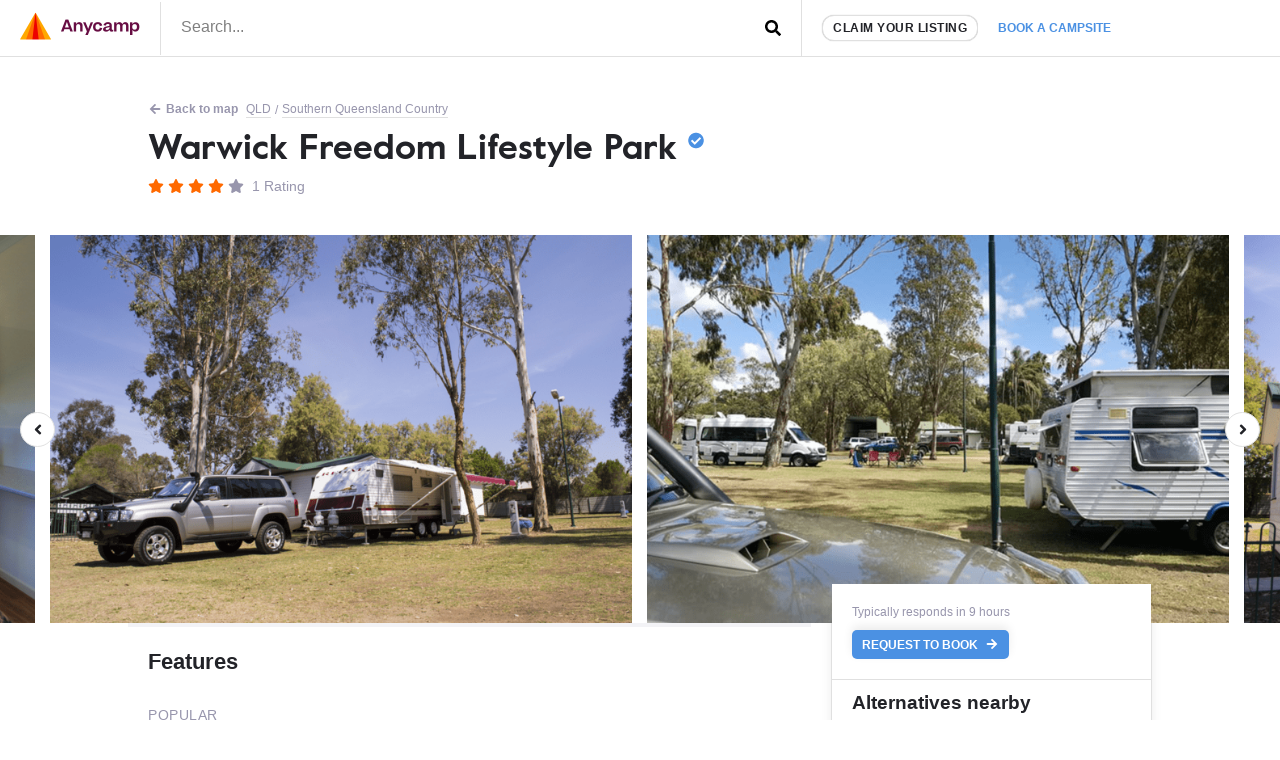

--- FILE ---
content_type: text/html; charset=UTF-8
request_url: https://www.anycamp.com.au/campsite/kahlers-oasis-caravan-park?utm_source=list&utm_medium=web&utm_campaign=campsites/thulimbah-qld/dump-spot
body_size: 16721
content:
<!DOCTYPE html>
  <html lang="en">

<head>
<title>Warwick Freedom Lifestyle Park - Anycamp</title>
<meta charset="utf-8">
      <link rel="amphtml" href="https://www.anycamp.com.au/campsite/kahlers-oasis-caravan-park?amp=1">
    <link rel="canonical" href="https://www.anycamp.com.au/campsite/kahlers-oasis-caravan-park">
  <meta name="google-site-verification" content="9OJf-MqAPOfCUWs0rELe87Xe5ardc5cQMndIBXcOjiE" />
<meta name="description" property="description" content="Near Southern Queensland Country and Warwick. Pets Allowed, Toilets, Drinking Water, BBQ Areas, Powered sites and Swimming.">
    
<meta name="image" property="image" content="https://media.anycamp.com.au/c/image/upload/s--S-j1IFNn--/c_fill,h_600,w_1200/g_south_east,l_logo-white,w_250,x_80,y_40/c_fill,q_auto/xmyvmbf7ktys0cashxhx">
    
<meta name="viewport" content="width=device-width,minimum-scale=1,initial-scale=1,user-scalable=no">
<meta property="og:url" content="https://www.anycamp.com.au/campsite/kahlers-oasis-caravan-park">
    <meta property="og:title" content="Warwick Freedom Lifestyle Park - Anycamp">
    <meta property="og:description" content="Near Southern Queensland Country and Warwick. Pets Allowed, Toilets, Drinking Water, BBQ Areas, Powered sites and Swimming.">
    <meta property="og:type" content="website">
    <meta property="og:image" content="https://media.anycamp.com.au/c/image/upload/s--S-j1IFNn--/c_fill,h_600,w_1200/g_south_east,l_logo-white,w_250,x_80,y_40/c_fill,q_auto/xmyvmbf7ktys0cashxhx">
    <meta property="og:site_name" content="Anycamp">
    
<meta property="og:image:width" content="1200">
<meta property="og:image:height" content="630">
<meta property="fb:app_id" content="171583490116214">

  <meta name="apple-itunes-app" property="apple-itunes-app" content="app-id=1343507387, app-argument=aircamp://+search/campsite?name=Warwick+Freedom+Lifestyle+Park&address=98 Wallace St, (New England Hwy) Warwick, Queensland&rating=4&rating_counter=1&id=8147&url=https://www.anycamp.com.au/campsite/kahlers-oasis-caravan-park&image=https://media.anycamp.com.au/c/image/upload/s--wHn_ArHo--/c_fill,h_400,q_auto,w_800/xmyvmbf7ktys0cashxhx">
    

<link rel="icon" type="image/png" sizes="32x32" href="https://www.anycamp.com.au/assets/images/favicon.png">
<link rel="manifest" href="https://www.anycamp.com.au/v2/manifest.json">
<script data-ad-client="ca-pub-6812200920608917" async src="https://pagead2.googlesyndication.com/pagead/js/adsbygoogle.js" data-cfasync="false"></script>

<link rel="stylesheet" href="/v2/css/app.css?id=ec725719cb6745cc95d0">

<script data-cfasync="false" type="text/javascript" >
  window.instantIcons = {
    star: '<svg xmlns="http://www.w3.org/2000/svg" height="16" width="18" viewBox="0 0 576 512"><path d="M316.9 18C311.6 7 300.4 0 288.1 0s-23.4 7-28.8 18L195 150.3 51.4 171.5c-12 1.8-22 10.2-25.7 21.7s-.7 24.2 7.9 32.7L137.8 329 113.2 474.7c-2 12 3 24.2 12.9 31.3s23 8 33.8 2.3l128.3-68.5 128.3 68.5c10.8 5.7 23.9 4.9 33.8-2.3s14.9-19.3 12.9-31.3L438.5 329 542.7 225.9c8.6-8.5 11.7-21.2 7.9-32.7s-13.7-19.9-25.7-21.7L381.2 150.3 316.9 18z" /></svg>',
    'question-circle': '<svg xmlns="http://www.w3.org/2000/svg" height="16" width="16" viewBox="0 0 512 512"><path d="M504 256c0 137-111 248-248 248S8 393 8 256C8 119.1 119 8 256 8s248 111.1 248 248zM262.7 90c-54.5 0-89.3 23-116.5 63.8-3.5 5.3-2.4 12.4 2.7 16.3l34.7 26.3c5.2 3.9 12.6 3 16.7-2.1 17.9-22.7 30.1-35.8 57.3-35.8 20.4 0 45.7 13.1 45.7 33 0 15-12.4 22.7-32.5 34C247.1 238.5 216 254.9 216 296v4c0 6.6 5.4 12 12 12h56c6.6 0 12-5.4 12-12v-1.3c0-28.5 83.2-29.6 83.2-106.7 0-58-60.2-102-116.5-102zM256 338c-25.4 0-46 20.6-46 46 0 25.4 20.6 46 46 46s46-20.6 46-46c0-25.4-20.6-46-46-46z"/></svg>',
    'check-circle': '<svg xmlns="http://www.w3.org/2000/svg" height="16" width="16" viewBox="0 0 512 512"><path d="M504 256c0 137-111 248-248 248S8 393 8 256 119 8 256 8s248 111 248 248zM227.3 387.3l184-184c6.2-6.2 6.2-16.4 0-22.6l-22.6-22.6c-6.2-6.2-16.4-6.2-22.6 0L216 308.1l-70.1-70.1c-6.2-6.2-16.4-6.2-22.6 0l-22.6 22.6c-6.2 6.2-6.2 16.4 0 22.6l104 104c6.2 6.2 16.4 6.2 22.6 0z"/></svg>',
    'arrow-left': '<svg xmlns="http://www.w3.org/2000/svg" height="16" width="14" viewBox="0 0 448 512"><path d="M257.5 445.1l-22.2 22.2c-9.4 9.4-24.6 9.4-33.9 0L7 273c-9.4-9.4-9.4-24.6 0-33.9L201.4 44.7c9.4-9.4 24.6-9.4 33.9 0l22.2 22.2c9.5 9.5 9.3 25-.4 34.3L136.6 216H424c13.3 0 24 10.7 24 24v32c0 13.3-10.7 24-24 24H136.6l120.5 114.8c9.8 9.3 10 24.8 .4 34.3z"/></svg>',
    'arrow-left': '<svg xmlns="http://www.w3.org/2000/svg" height="16" width="14" viewBox="0 0 448 512"><path d="M257.5 445.1l-22.2 22.2c-9.4 9.4-24.6 9.4-33.9 0L7 273c-9.4-9.4-9.4-24.6 0-33.9L201.4 44.7c9.4-9.4 24.6-9.4 33.9 0l22.2 22.2c9.5 9.5 9.3 25-.4 34.3L136.6 216H424c13.3 0 24 10.7 24 24v32c0 13.3-10.7 24-24 24H136.6l120.5 114.8c9.8 9.3 10 24.8 .4 34.3z"/></svg>',
    'search': '<svg xmlns="http://www.w3.org/2000/svg" height="16" width="16" viewBox="0 0 512 512"><path d="M505 442.7L405.3 343c-4.5-4.5-10.6-7-17-7H372c27.6-35.3 44-79.7 44-128C416 93.1 322.9 0 208 0S0 93.1 0 208s93.1 208 208 208c48.3 0 92.7-16.4 128-44v16.3c0 6.4 2.5 12.5 7 17l99.7 99.7c9.4 9.4 24.6 9.4 33.9 0l28.3-28.3c9.4-9.4 9.4-24.6 .1-34zM208 336c-70.7 0-128-57.2-128-128 0-70.7 57.2-128 128-128 70.7 0 128 57.2 128 128 0 70.7-57.2 128-128 128z"/></svg>',
    'angle-left': '<svg xmlns="http://www.w3.org/2000/svg" height="16" width="8" viewBox="0 0 256 512"><path d="M31.7 239l136-136c9.4-9.4 24.6-9.4 33.9 0l22.6 22.6c9.4 9.4 9.4 24.6 0 33.9L127.9 256l96.4 96.4c9.4 9.4 9.4 24.6 0 33.9L201.7 409c-9.4 9.4-24.6 9.4-33.9 0l-136-136c-9.5-9.4-9.5-24.6-.1-34z"/></svg>',
    'angle-right': '<svg xmlns="http://www.w3.org/2000/svg" height="16" width="8" viewBox="0 0 256 512"><path d="M224.3 273l-136 136c-9.4 9.4-24.6 9.4-33.9 0l-22.6-22.6c-9.4-9.4-9.4-24.6 0-33.9l96.4-96.4-96.4-96.4c-9.4-9.4-9.4-24.6 0-33.9L54.3 103c9.4-9.4 24.6-9.4 33.9 0l136 136c9.5 9.4 9.5 24.6 .1 34z"/></svg>',
    'arrow-right': '<svg xmlns="http://www.w3.org/2000/svg" height="16" width="14" viewBox="0 0 448 512"><path d="M190.5 66.9l22.2-22.2c9.4-9.4 24.6-9.4 33.9 0L441 239c9.4 9.4 9.4 24.6 0 33.9L246.6 467.3c-9.4 9.4-24.6 9.4-33.9 0l-22.2-22.2c-9.5-9.5-9.3-25 .4-34.3L311.4 296H24c-13.3 0-24-10.7-24-24v-32c0-13.3 10.7-24 24-24h287.4L190.9 101.2c-9.8-9.3-10-24.8-.4-34.3z"/></svg>',
    'bolt': '<svg xmlns="http://www.w3.org/2000/svg" height="16" width="10" viewBox="0 0 320 512"><!--!Font Awesome Free 6.5.1 by @fontawesome  - https://fontawesome.com License - https://fontawesome.com/license/free Copyright 2023 Fonticons, Inc.--><path d="M296 160H180.6l42.6-129.8C227.2 15 215.7 0 200 0H56C44 0 33.8 8.9 32.2 20.8l-32 240C-1.7 275.2 9.5 288 24 288h118.7L96.6 482.5c-3.6 15.2 8 29.5 23.3 29.5 8.4 0 16.4-4.4 20.8-12l176-304c9.3-15.9-2.2-36-20.7-36z"/></svg>',
    'gas-pump': '<svg xmlns="http://www.w3.org/2000/svg" viewBox="0 0 640 640"><!--!Font Awesome Free v7.1.0 by @fontawesome  - https://fontawesome.com License - https://fontawesome.com/license/free Copyright 2025 Fonticons, Inc.--><path d="M96 128C96 92.7 124.7 64 160 64L320 64C355.3 64 384 92.7 384 128L384 320L392 320C440.6 320 480 359.4 480 408L480 440C480 453.3 490.7 464 504 464C517.3 464 528 453.3 528 440L528 286C500.4 278.9 480 253.8 480 224L480 164.5L454.2 136.2C445.3 126.4 446 111.2 455.8 102.3C465.6 93.4 480.8 94.1 489.7 103.9L561.4 182.7C570.8 193 576 206.4 576 220.4L576 440C576 479.8 543.8 512 504 512C464.2 512 432 479.8 432 440L432 408C432 385.9 414.1 368 392 368L384 368L384 529.4C393.3 532.7 400 541.6 400 552C400 565.3 389.3 576 376 576L104 576C90.7 576 80 565.3 80 552C80 541.5 86.7 532.7 96 529.4L96 128zM160 144L160 240C160 248.8 167.2 256 176 256L304 256C312.8 256 320 248.8 320 240L320 144C320 135.2 312.8 128 304 128L176 128C167.2 128 160 135.2 160 144z"/></svg>',
    'gas-pump': '<svg xmlns="http://www.w3.org/2000/svg" viewBox="0 0 640 640"><!--!Font Awesome Free v7.1.0 by @fontawesome  - https://fontawesome.com License - https://fontawesome.com/license/free Copyright 2025 Fonticons, Inc.--><path d="M96 128C96 92.7 124.7 64 160 64L320 64C355.3 64 384 92.7 384 128L384 320L392 320C440.6 320 480 359.4 480 408L480 440C480 453.3 490.7 464 504 464C517.3 464 528 453.3 528 440L528 286C500.4 278.9 480 253.8 480 224L480 164.5L454.2 136.2C445.3 126.4 446 111.2 455.8 102.3C465.6 93.4 480.8 94.1 489.7 103.9L561.4 182.7C570.8 193 576 206.4 576 220.4L576 440C576 479.8 543.8 512 504 512C464.2 512 432 479.8 432 440L432 408C432 385.9 414.1 368 392 368L384 368L384 529.4C393.3 532.7 400 541.6 400 552C400 565.3 389.3 576 376 576L104 576C90.7 576 80 565.3 80 552C80 541.5 86.7 532.7 96 529.4L96 128zM160 144L160 240C160 248.8 167.2 256 176 256L304 256C312.8 256 320 248.8 320 240L320 144C320 135.2 312.8 128 304 128L176 128C167.2 128 160 135.2 160 144z"/></svg>',
  }
</script>


<!-- Google tag (gtag.js) -->
  <script async src="https://www.googletagmanager.com/gtag/js?id=G-MNFD61GFTG" type="1fdc03a7fac9a4c3a3e554fd-text/javascript"></script>
  <script type="1fdc03a7fac9a4c3a3e554fd-text/javascript">
    window.dataLayer = window.dataLayer || [];
    function gtag(){dataLayer.push(arguments);}
    gtag('js', new Date());

    gtag('config', 'G-MNFD61GFTG', {
      'user_id': '',
    });

                  
              gtag('event', 'view_item_list', {
          "items": [
                          {"id":8918,"name":"Mount Barney Lodge Country Retreat","category":"camp-ground","brand":"","list_name":"Alternatives to paid: request","list_position":1,"price":150,"0":2},
                          {"id":14309,"name":"Ivorys Rock Caravan Park and Camping Ground","category":null,"brand":"","list_name":"Alternatives to paid: request","list_position":2,"price":35,"0":2},
                          {"id":8917,"name":"Binna Burra Rainforest Campsite","category":"camp-ground","brand":"Independent","list_name":"Alternatives to paid: request","list_position":3,"price":30,"0":2},
                          {"id":8635,"name":"Esk Caravan Park","category":"caravan-park","brand":"","list_name":"Alternatives to paid: request","list_position":4,"price":275,"0":2},
                          {"id":5111,"name":"Discovery Parks - Casino","category":"caravan-park","brand":"Discovery Holiday Parks","list_name":"Alternatives to paid: request","list_position":5,"price":23,"0":2},
                      ]
        });
        
        window.ecAltCampsites = {
                      '8918': {"id":8918,"name":"Mount Barney Lodge Country Retreat","category":"camp-ground","brand":"","list_name":"Alternatives to paid: request","list_position":1,"price":150,"0":2},
                      '14309': {"id":14309,"name":"Ivorys Rock Caravan Park and Camping Ground","category":null,"brand":"","list_name":"Alternatives to paid: request","list_position":2,"price":35,"0":2},
                      '8917': {"id":8917,"name":"Binna Burra Rainforest Campsite","category":"camp-ground","brand":"Independent","list_name":"Alternatives to paid: request","list_position":3,"price":30,"0":2},
                      '8635': {"id":8635,"name":"Esk Caravan Park","category":"caravan-park","brand":"","list_name":"Alternatives to paid: request","list_position":4,"price":275,"0":2},
                      '5111': {"id":5111,"name":"Discovery Parks - Casino","category":"caravan-park","brand":"Discovery Holiday Parks","list_name":"Alternatives to paid: request","list_position":5,"price":23,"0":2},
                  };
                            gtag('set', 'content_group', 'contentGroup1/Paid: request');
          
                  gtag('event', 'Viewed a paid (request) campsite', {
                                    'event_category': 'Campsite',
                          'event_label': 'Warwick Freedom Lifestyle Park',
                                'non_interaction': true,
        });
              gtag('event', 'view_item', {
                                    'content_type': 'campsite__request__QLD',
                          'item_id': 'kahlers-oasis-caravan-park',
                                'non_interaction': true,
        });
                </script>
                    <style type="text/css">
        .tns-visually-hidden {
          display: none;
        }
      .image-gallery-7975 {
        white-space: nowrap;
      }
      .image-gallery-7975 > .item {
        vertical-align: top;
        white-space: normal;
      }
              @media (min-width: 0px) {
          .image-gallery-7975 {
            width: 1000%;
          }
          .image-gallery-7975 > .item {
                              width: calc(10%);
                          vertical-align: top;
            white-space: normal;
          }
        }
              @media (min-width: 600px) {
          .image-gallery-7975 {
            width: 666.66666666667%;
          }
          .image-gallery-7975 > .item {
                              padding-right: 15px;
                width: calc(10% - 43px);
                          vertical-align: top;
            white-space: normal;
          }
        }
              @media (min-width: 1024px) {
          .image-gallery-7975 {
            width: 500%;
          }
          .image-gallery-7975 > .item {
                              padding-right: 15px;
                width: calc(10% - 43px);
                          vertical-align: top;
            white-space: normal;
          }
        }
              @media (min-width: 1500px) {
          .image-gallery-7975 {
            width: 400%;
          }
          .image-gallery-7975 > .item {
                              padding-right: 15px;
                width: calc(10% - 43px);
                          vertical-align: top;
            white-space: normal;
          }
        }
              @media (min-width: 1900px) {
          .image-gallery-7975 {
            width: 333.33333333333%;
          }
          .image-gallery-7975 > .item {
                              padding-right: 15px;
                width: calc(10% - 43px);
                          vertical-align: top;
            white-space: normal;
          }
        }
          </style>
    <!-- Onesignal comment for verification 88nnd4crj7 -->

</head>
<body class="text-text">
  <noscript>
      <img height="1" width="1" src="https://www.facebook.com/tr?id=251790231964753&ev=PageView&noscript=1" />
  </noscript>
    <script type="application/ld+json">
  {
    "@context": "https://schema.org",
    "@type": "BreadcrumbList",
    "itemListElement": [{
      "@type": "ListItem",
      "position": 1,
      "name": "QLD",
      "item": "https://www.anycamp.com.au/discover/qld"
    }
        ,{
      "@type": "ListItem",
      "position": 2,
      "name": "Southern Queensland Country",
      "item": "https://www.anycamp.com.au/visit/southern-queensland-country-qld"
    }
        ]
  }
</script>
            <script type="application/ld+json">{"@context":"https:\/\/schema.org","@type":"Campground","name":"Warwick Freedom Lifestyle Park","url":"\/campsite\/kahlers-oasis-caravan-park","telephone":"07 4661 2874","address":"98 Wallace St, (New England Hwy) Warwick, Queensland","review":[{"@type":"Review","reviewBody":"Lovely caravan park with large sites, a little bit of a walk into town but well worth it, surrounded by park lands & nice views of the rolling hills & countryside. Site has a nice pool, plus large clean aminities","reviewRating":{"@type":"Rating","ratingValue":4},"author":{"@type":"Person","name":"Gerrie W."}}],"areaServed":"QLD","image":"https:\/\/media.anycamp.com.au\/c\/image\/upload\/s--wHn_ArHo--\/c_fill,h_400,q_auto,w_800\/xmyvmbf7ktys0cashxhx","aggregateRating":{"@type":"AggregateRating","ratingValue":4,"ratingCount":1}}</script>
            <div id="app">
    <div class="border-b">
      <div class="d:container mx-auto flex items-center">
        <div class="w-1/2 d:w-auto py-0.5 border-r pr-1 pl-1">
          <a href="https://www.anycamp.com.au" class="block">
            <img
    alt="Anycamp logo"
    width="120"
    height="28"
    style=""
        src="https://www.anycamp.com.au/v2/images/logo.png"
    class=""
      />
          </a>
        </div>
        <div class="w-1/2 self-stretch flex">
          <form method="GET" action="https://www.anycamp.com.au/discover" accept-charset="UTF-8" class="w-full relative flex items-center" target="_top">
<header-search inline-template>
  <div class="w-full">
        <input placeholder="Search..." class="py-0.4 px-1 pb-0.5 w-full h-full focus:outline-none block" v-model="query" @input="getResults" name="search" type="text" value="">
    <div class="absolute pin-r pin-t">
      <button type="submit" class="p-1">
                  <span class="instant-icon " id="instant-icon" title="" style=""></span>
<script data-cfasync="false" type="text/javascript">
  (function () {
  // Refer to instant-icons in page head.
  const iconEl = document.getElementById('instant-icon');

  iconEl.innerHTML = window.instantIcons['search'];

  iconEl.removeAttribute('id');
  })()
</script>
              </button>
    </div>
        <div class="header-search__results border w-screen d:w-full" v-if="isActive" v-cloak>
      <div class="header-search__result-box flex flex-col">
        <div class="flex-1 overflow-y-auto scrolling-touch">
          <div class="border-b flex items-center" v-if="isLoading || (results.features && results.features.length)">
            <div class="flex flex-wrap mb-0.5" v-if="results.features && results.features.length">
              <div class="px-0.5 mt-0.5" v-for="(feature, index) in results.features" :key="feature.id" :class="index > 0 ? 'border-l' : ''">
                <a :href="feature.url" class="text-text text-center no-underline block pl-0.4 pr-0.5 py-0.2 flex items-center hover:bg-grey-light rounded-sm text-left">
                  <img :src="feature.icon_src" :alt="feature.name" width="26" height="26" />
                  <span v-text="feature.name" class="font-bold flex-1 block text-primary text-small ml-0.4 flex-1"></span>
                </a>
              </div>
            </div>
            <div v-if="isLoading" class="text-left p-0.5 flex items-center ml-auto mr-0">
              <svg class="spinner" viewBox="0 0 32 32" style="width: 32px; height: 32px">
  <circle class="path" cx="16" cy="16" r="10" fill="none" strokeWidth="3"></circle>
</svg>            </div>
            <div v-if="!isLoading" class="ml-auto mr-0 p-0.5 text-faded">
            </div>
          </div>
          <div v-if="results.locations && results.locations.length" class="border-b">
            <h3 class="text-h4 px-0.5 pt-0.5 uppercase text-faded">Places</h3>
            <a :key="location.id" :href="location.url" v-for="location in results.locations" class="text-text no-underline block p-0.5 items-center hover:bg-grey-light">
              <h3 v-text="location.name" class="font-bold flex-1 text-h3"></h3>
              <p class="text-faded text-medium" v-text="location.description"></p>
            </a>
          </div>
          <div v-if="results.campsites && results.campsites.length">
            <h3 class="text-h4 px-0.5 pt-0.5 uppercase text-faded">Campsites</h3>
            <a :key="campsite.id" :href="campsite.url" v-for="campsite in results.campsites" class="text-text no-underline block p-0.5 flex items-center hover:bg-grey-light">
              <img :src="campsite.image" :alt="campsite.name" width="100" height="50" class="mr-0.5 rounded" v-bind:style="{ backgroundColor: '#' + campsite.color }" />
              <div>
                <h3 v-text="campsite.name" class="font-bold flex-1 text-h3"></h3>
                <p class="text-faded text-medium" v-text="campsite.address"></p>
              </div>
            </a>
          </div>
        </div>
      </div>
    </div>
        </div>
</header-search>
</form>        </div>
        <div class="flex-grow hidden d:flex border-l self-stretch items-center pl-1">
          <a href="https://www.anycamp.com.au/partner" class="block rounded-pill bg-white border py-0.2 px-0.5 text-small uppercase text-text no-underline font-bold tracking-0.5 shadow whitespace-no-wrap">Claim your listing</a>
          <div class="relative">
            <a href="https://www.anycamp.com.au/stay/search" target="_blank" class="no-underline text-text p-1 text-booking-blue text-small font-bold uppercase whitespace-no-wrap js-book-a-campsite-link relative z-10 bg-white block rounded-t-md">Book a campsite</a>
            <div class="hidden js-stay-search-popover">
    <div class="fixed pin js-stay-search-popover-overlay" style="background-color:rgba(0,0,0,0.4); z-index: 9"></div>
    <div class="absolute bg-white shadow-spread pin-r z-10 rounded-md" style="top:100%; border-top-right-radius: 0">
      <iframe src="about:blank" width="400" height="600" class="rounded-md js-search-frame m-0.2 block"
        style="border-top-right-radius: 0"></iframe>
    </div>
  </div>
          </div>
        </div>
      </div>
    </div>
                <article class="pb-4">
  <div class="container mx-auto d:my-1">
    <div class="flex flex-wrap items-center pt-0 pt-1 px-0.8 text-small text-faded">
      <a href="https://www.anycamp.com.au/map?lat=-28.228593&amp;lon=152.018617"
        class="w-full d:w-auto mx-0.2 text-faded hover:text-primary mr-0.2 my-0.2 pb-1px no-underline font-bold">
          <span class="instant-icon mr-1px" id="instant-icon" title="" style=""></span>
<script data-cfasync="false" type="text/javascript">
  (function () {
  // Refer to instant-icons in page head.
  const iconEl = document.getElementById('instant-icon');

  iconEl.innerHTML = window.instantIcons['arrow-left'];

  iconEl.removeAttribute('id');
  })()
</script>
         Back to map</a>
      <a href="https://www.anycamp.com.au/discover/qld"
        class="mx-0.2 text-faded mr-0.2 my-0.2 no-underline border-b over:text-primary">QLD</a>
            / <a href="https://www.anycamp.com.au/discover/qld/southern-queensland-country"
        class="whitespace-no-wrap mr-0.2 ml-0.2 my-0.2 mx-0.2 text-faded no-underline border-b hover:text-primary">Southern Queensland Country</a>
          </div>
    <header class="px-1 pt-0.2 pb-1 mb-0.5">
      <h1 class="text-h1 leading-h font-serif">
        Warwick Freedom Lifestyle Park
                  <span class="instant-icon text-booking-blue fill-booking-blue" id="instant-icon" title="" style="top:-5px; position: relative; width: 16px;"></span>
<script data-cfasync="false" type="text/javascript">
  (function () {
  // Refer to instant-icons in page head.
  const iconEl = document.getElementById('instant-icon');

  iconEl.innerHTML = window.instantIcons['check-circle'];

  iconEl.removeAttribute('id');
  })()
</script>
              </h1>
      <div class="mt-0.6 text-h4">
        <span class="inline-block">
      <span class="instant-icon fill-primary" id="instant-icon" title="" style="width: 16px"></span>
<script data-cfasync="false" type="text/javascript">
  (function () {
  // Refer to instant-icons in page head.
  const iconEl = document.getElementById('instant-icon');

  iconEl.innerHTML = window.instantIcons['star'];

  iconEl.removeAttribute('id');
  })()
</script>
        <span class="instant-icon fill-primary" id="instant-icon" title="" style="width: 16px"></span>
<script data-cfasync="false" type="text/javascript">
  (function () {
  // Refer to instant-icons in page head.
  const iconEl = document.getElementById('instant-icon');

  iconEl.innerHTML = window.instantIcons['star'];

  iconEl.removeAttribute('id');
  })()
</script>
        <span class="instant-icon fill-primary" id="instant-icon" title="" style="width: 16px"></span>
<script data-cfasync="false" type="text/javascript">
  (function () {
  // Refer to instant-icons in page head.
  const iconEl = document.getElementById('instant-icon');

  iconEl.innerHTML = window.instantIcons['star'];

  iconEl.removeAttribute('id');
  })()
</script>
        <span class="instant-icon fill-primary" id="instant-icon" title="" style="width: 16px"></span>
<script data-cfasync="false" type="text/javascript">
  (function () {
  // Refer to instant-icons in page head.
  const iconEl = document.getElementById('instant-icon');

  iconEl.innerHTML = window.instantIcons['star'];

  iconEl.removeAttribute('id');
  })()
</script>
        <span class="instant-icon fill-faded" id="instant-icon" title="" style="width: 16px"></span>
<script data-cfasync="false" type="text/javascript">
  (function () {
  // Refer to instant-icons in page head.
  const iconEl = document.getElementById('instant-icon');

  iconEl.innerHTML = window.instantIcons['star'];

  iconEl.removeAttribute('id');
  })()
</script>
  </span>
  <span class="text-faded ml-0.2">1 Rating</span>
      </div>
      <div class="d:hidden mt-1 flex">
        <a href="https://www.anycamp.com.au/ios?s=detail-banner" target="_blank" class="mr-0.5">
  <img
    alt="Download Anycamp on iOS App Store"
    width="120"
    height="40"
    style=""
        src="https://www.anycamp.com.au/assets/images/app-store-banner.png"
    class=""
      />
</a>
<a href="https://www.anycamp.com.au/android?s=detail-banner" target="_blank">
  <img
    alt="Download Anycamp on iOS App Store"
    width="134"
    height="40"
    style=""
        src="https://www.anycamp.com.au/assets/images/play-store-banner.png"
    class=""
      />
</a>      </div>
                </header>
  </div>
  <div class="relative js-image-gallery-wrapper" style="font-size: 0;">
      <div class="bg-grey-light slider-pre-load d:bg-white gallery js-image-gallery overflow-hidden image-gallery-7975">
                <a
        class="item inline-block js-image-gallery-slide"
        href="https://media.anycamp.com.au/c/image/upload/s--QIzLJjPc--/c_fill,h_1080,q_auto,w_1920/xmyvmbf7ktys0cashxhx"
        target="_blank"
        data-caption="Photo by Guest.Relations"
        >
        <img 
            class="tns-lazy-img d:hidden w-full"
                      
            
            src="https://media.anycamp.com.au/c/image/upload/s--wHn_ArHo--/c_fill,h_400,q_auto,w_800/xmyvmbf7ktys0cashxhx"
                      data-src="https://media.anycamp.com.au/c/image/upload/s--wHn_ArHo--/c_fill,h_400,q_auto,w_800/xmyvmbf7ktys0cashxhx"
            alt="Photo by Guest.Relations"
            width="800"
            height="400"
            style="background-color:#8F9ED3"
          />
          <img 
            class="tns-lazy-img hidden d:block w-full"
                                    src="https://media.anycamp.com.au/c/image/upload/s--ZAa0ss5u--/c_fill,h_480,q_auto,w_720/xmyvmbf7ktys0cashxhx"
                        data-src="https://media.anycamp.com.au/c/image/upload/s--ZAa0ss5u--/c_fill,h_480,q_auto,w_720/xmyvmbf7ktys0cashxhx"
            alt="Photo by Guest.Relations"
            width="720"
            height="480"
            style="background-color:#8F9ED3"
          />
        </a>
                <a
        class="item inline-block js-image-gallery-slide"
        href="https://media.anycamp.com.au/c/image/upload/s--2eeqx3mi--/c_fill,h_1080,q_auto,w_1920/xc9nflmkp3pl1v8kvutg"
        target="_blank"
        data-caption="Photo by Guest.Relations"
        >
        <img 
            class="tns-lazy-img d:hidden w-full"
                      
                      src="data:image/svg+xml,%3Csvg xmlns='http://www.w3.org/2000/svg' viewBox='0 0 800 400'%3E%3C/svg%3E"
                      data-src="https://media.anycamp.com.au/c/image/upload/s--u-FssfzZ--/c_fill,h_400,q_auto,w_800/xc9nflmkp3pl1v8kvutg"
            alt="Photo by Guest.Relations"
            width="800"
            height="400"
            style="background-color:#7D7E72"
          />
          <img 
            class="tns-lazy-img hidden d:block w-full"
                                    src="https://media.anycamp.com.au/c/image/upload/s--meh2jt2l--/c_fill,h_480,q_auto,w_720/xc9nflmkp3pl1v8kvutg"
                        data-src="https://media.anycamp.com.au/c/image/upload/s--meh2jt2l--/c_fill,h_480,q_auto,w_720/xc9nflmkp3pl1v8kvutg"
            alt="Photo by Guest.Relations"
            width="720"
            height="480"
            style="background-color:#7D7E72"
          />
        </a>
                <a
        class="item inline-block js-image-gallery-slide"
        href="https://media.anycamp.com.au/c/image/upload/s--A_tTgtP8--/c_fill,h_1080,q_auto,w_1920/k50my74kbfblxldsrzlt"
        target="_blank"
        data-caption="Photo by Guest.Relations"
        >
        <img 
            class="tns-lazy-img d:hidden w-full"
                      
                      src="data:image/svg+xml,%3Csvg xmlns='http://www.w3.org/2000/svg' viewBox='0 0 800 400'%3E%3C/svg%3E"
                      data-src="https://media.anycamp.com.au/c/image/upload/s--BBvj9zpR--/c_fill,h_400,q_auto,w_800/k50my74kbfblxldsrzlt"
            alt="Photo by Guest.Relations"
            width="800"
            height="400"
            style="background-color:#C6CDEB"
          />
          <img 
            class="tns-lazy-img hidden d:block w-full"
                                    src="https://media.anycamp.com.au/c/image/upload/s--3MHa0C-G--/c_fill,h_480,q_auto,w_720/k50my74kbfblxldsrzlt"
                        data-src="https://media.anycamp.com.au/c/image/upload/s--3MHa0C-G--/c_fill,h_480,q_auto,w_720/k50my74kbfblxldsrzlt"
            alt="Photo by Guest.Relations"
            width="720"
            height="480"
            style="background-color:#C6CDEB"
          />
        </a>
                <a
        class="item inline-block js-image-gallery-slide"
        href="https://media.anycamp.com.au/c/image/upload/s--dPAPGTyP--/c_fill,h_1080,q_auto,w_1920/j9bi5bcwkyawdocnlbvw"
        target="_blank"
        data-caption="Photo by Guest.Relations"
        >
        <img 
            class="tns-lazy-img d:hidden w-full"
                      
                      src="data:image/svg+xml,%3Csvg xmlns='http://www.w3.org/2000/svg' viewBox='0 0 800 400'%3E%3C/svg%3E"
                      data-src="https://media.anycamp.com.au/c/image/upload/s--P-VTjV3Y--/c_fill,h_400,q_auto,w_800/j9bi5bcwkyawdocnlbvw"
            alt="Photo by Guest.Relations"
            width="800"
            height="400"
            style="background-color:#D4CCBC"
          />
          <img 
            class="tns-lazy-img hidden d:block w-full"
                                    src="data:image/svg+xml,%3Csvg xmlns='http://www.w3.org/2000/svg' viewBox='0 0 720 480'%3E%3C/svg%3E"
                        data-src="https://media.anycamp.com.au/c/image/upload/s--1lP9Ou7---/c_fill,h_480,q_auto,w_720/j9bi5bcwkyawdocnlbvw"
            alt="Photo by Guest.Relations"
            width="720"
            height="480"
            style="background-color:#D4CCBC"
          />
        </a>
                <a
        class="item inline-block js-image-gallery-slide"
        href="https://media.anycamp.com.au/c/image/upload/s--lSxdy5GD--/c_fill,h_1080,q_auto,w_1920/oiuewi1snokhzc4s8zm7"
        target="_blank"
        data-caption="Photo by Guest.Relations"
        >
        <img 
            class="tns-lazy-img d:hidden w-full"
                      
                      src="data:image/svg+xml,%3Csvg xmlns='http://www.w3.org/2000/svg' viewBox='0 0 800 400'%3E%3C/svg%3E"
                      data-src="https://media.anycamp.com.au/c/image/upload/s--qgWPrwgw--/c_fill,h_400,q_auto,w_800/oiuewi1snokhzc4s8zm7"
            alt="Photo by Guest.Relations"
            width="800"
            height="400"
            style="background-color:#877E70"
          />
          <img 
            class="tns-lazy-img hidden d:block w-full"
                                    src="data:image/svg+xml,%3Csvg xmlns='http://www.w3.org/2000/svg' viewBox='0 0 720 480'%3E%3C/svg%3E"
                        data-src="https://media.anycamp.com.au/c/image/upload/s--k2IMVY92--/c_fill,h_480,q_auto,w_720/oiuewi1snokhzc4s8zm7"
            alt="Photo by Guest.Relations"
            width="720"
            height="480"
            style="background-color:#877E70"
          />
        </a>
                <a
        class="item inline-block js-image-gallery-slide"
        href="https://media.anycamp.com.au/c/image/upload/s--xslMwYhq--/c_fill,h_1080,q_auto,w_1920/jhnfeh2lbhxvvauluryn"
        target="_blank"
        data-caption="Photo by Guest.Relations"
        >
        <img 
            class="tns-lazy-img d:hidden w-full"
                      
                      src="data:image/svg+xml,%3Csvg xmlns='http://www.w3.org/2000/svg' viewBox='0 0 800 400'%3E%3C/svg%3E"
                      data-src="https://media.anycamp.com.au/c/image/upload/s--XEXfhlkx--/c_fill,h_400,q_auto,w_800/jhnfeh2lbhxvvauluryn"
            alt="Photo by Guest.Relations"
            width="800"
            height="400"
            style="background-color:#8D6547"
          />
          <img 
            class="tns-lazy-img hidden d:block w-full"
                                    src="data:image/svg+xml,%3Csvg xmlns='http://www.w3.org/2000/svg' viewBox='0 0 720 480'%3E%3C/svg%3E"
                        data-src="https://media.anycamp.com.au/c/image/upload/s--ocSh4oXW--/c_fill,h_480,q_auto,w_720/jhnfeh2lbhxvvauluryn"
            alt="Photo by Guest.Relations"
            width="720"
            height="480"
            style="background-color:#8D6547"
          />
        </a>
                <a
        class="item inline-block js-image-gallery-slide"
        href="https://media.anycamp.com.au/c/image/upload/s---lKcXKjO--/c_fill,h_1080,q_auto,w_1920/rpc39o1wdyqi51rgdqda"
        target="_blank"
        data-caption="Photo by Guest.Relations"
        >
        <img 
            class="tns-lazy-img d:hidden w-full"
                      
                      src="data:image/svg+xml,%3Csvg xmlns='http://www.w3.org/2000/svg' viewBox='0 0 800 400'%3E%3C/svg%3E"
                      data-src="https://media.anycamp.com.au/c/image/upload/s--5hjawHY4--/c_fill,h_400,q_auto,w_800/rpc39o1wdyqi51rgdqda"
            alt="Photo by Guest.Relations"
            width="800"
            height="400"
            style="background-color:#967660"
          />
          <img 
            class="tns-lazy-img hidden d:block w-full"
                                    src="data:image/svg+xml,%3Csvg xmlns='http://www.w3.org/2000/svg' viewBox='0 0 720 480'%3E%3C/svg%3E"
                        data-src="https://media.anycamp.com.au/c/image/upload/s--jOKwQxoa--/c_fill,h_480,q_auto,w_720/rpc39o1wdyqi51rgdqda"
            alt="Photo by Guest.Relations"
            width="720"
            height="480"
            style="background-color:#967660"
          />
        </a>
                <a
        class="item inline-block js-image-gallery-slide"
        href="https://media.anycamp.com.au/c/image/upload/s--0LJEK0In--/c_fill,h_1080,q_auto,w_1920/rexwrfgd7wcsmy784df5"
        target="_blank"
        data-caption="Photo by Guest.Relations"
        >
        <img 
            class="tns-lazy-img d:hidden w-full"
                      
                      src="data:image/svg+xml,%3Csvg xmlns='http://www.w3.org/2000/svg' viewBox='0 0 800 400'%3E%3C/svg%3E"
                      data-src="https://media.anycamp.com.au/c/image/upload/s--dMBPkVCi--/c_fill,h_400,q_auto,w_800/rexwrfgd7wcsmy784df5"
            alt="Photo by Guest.Relations"
            width="800"
            height="400"
            style="background-color:#CEC3B4"
          />
          <img 
            class="tns-lazy-img hidden d:block w-full"
                                    src="data:image/svg+xml,%3Csvg xmlns='http://www.w3.org/2000/svg' viewBox='0 0 720 480'%3E%3C/svg%3E"
                        data-src="https://media.anycamp.com.au/c/image/upload/s--Md1qpfhQ--/c_fill,h_480,q_auto,w_720/rexwrfgd7wcsmy784df5"
            alt="Photo by Guest.Relations"
            width="720"
            height="480"
            style="background-color:#CEC3B4"
          />
        </a>
                <a
        class="item inline-block js-image-gallery-slide"
        href="https://media.anycamp.com.au/c/image/upload/s--docvdkuI--/c_fill,h_1080,q_auto,w_1920/tkejanyex47rhkghhpsp"
        target="_blank"
        data-caption="Photo by Guest.Relations"
        >
        <img 
            class="tns-lazy-img d:hidden w-full"
                      
                      src="data:image/svg+xml,%3Csvg xmlns='http://www.w3.org/2000/svg' viewBox='0 0 800 400'%3E%3C/svg%3E"
                      data-src="https://media.anycamp.com.au/c/image/upload/s--U1PsbXA4--/c_fill,h_400,q_auto,w_800/tkejanyex47rhkghhpsp"
            alt="Photo by Guest.Relations"
            width="800"
            height="400"
            style="background-color:#5584E4"
          />
          <img 
            class="tns-lazy-img hidden d:block w-full"
                                    src="data:image/svg+xml,%3Csvg xmlns='http://www.w3.org/2000/svg' viewBox='0 0 720 480'%3E%3C/svg%3E"
                        data-src="https://media.anycamp.com.au/c/image/upload/s--FCiDl6m1--/c_fill,h_480,q_auto,w_720/tkejanyex47rhkghhpsp"
            alt="Photo by Guest.Relations"
            width="720"
            height="480"
            style="background-color:#5584E4"
          />
        </a>
                <a
        class="item inline-block js-image-gallery-slide"
        href="https://media.anycamp.com.au/c/image/upload/s--xcqxQt3k--/c_fill,h_1080,q_auto,w_1920/zjeakngqpor57xvv0hxr"
        target="_blank"
        data-caption="Photo by Guest.Relations"
        >
        <img 
            class="tns-lazy-img d:hidden w-full"
                      
                      src="data:image/svg+xml,%3Csvg xmlns='http://www.w3.org/2000/svg' viewBox='0 0 800 400'%3E%3C/svg%3E"
                      data-src="https://media.anycamp.com.au/c/image/upload/s--cazGgLJ3--/c_fill,h_400,q_auto,w_800/zjeakngqpor57xvv0hxr"
            alt="Photo by Guest.Relations"
            width="800"
            height="400"
            style="background-color:#767565"
          />
          <img 
            class="tns-lazy-img hidden d:block w-full"
                                    src="https://media.anycamp.com.au/c/image/upload/s--kErxlYcl--/c_fill,h_480,q_auto,w_720/zjeakngqpor57xvv0hxr"
                        data-src="https://media.anycamp.com.au/c/image/upload/s--kErxlYcl--/c_fill,h_480,q_auto,w_720/zjeakngqpor57xvv0hxr"
            alt="Photo by Guest.Relations"
            width="720"
            height="480"
            style="background-color:#767565"
          />
        </a>
              </div>
      <div class="controls text-h3 text-text js-slider-controls">
        <div class="absolute pin-l pin-t pin-b flex items-center py-1 pl-1 pr-3 outline-none">
          <span class="rounded-circle bg-white inline-block text-center border" style="width:35px; height:35px; line-height: 35px;">
            <span class="instant-icon " id="instant-icon" title="" style=""></span>
<script data-cfasync="false" type="text/javascript">
  (function () {
  // Refer to instant-icons in page head.
  const iconEl = document.getElementById('instant-icon');

  iconEl.innerHTML = window.instantIcons['angle-left'];

  iconEl.removeAttribute('id');
  })()
</script>
          </span>
        </div>
        <div class="absolute pin-r pin-t pin-b flex items-center p-1 pr-1 pl-3 outline-none">
          <span class="rounded-circle bg-white inline-block text-center border" style="width:35px; height:35px; line-height: 35px;">
            <span class="instant-icon " id="instant-icon" title="" style=""></span>
<script data-cfasync="false" type="text/javascript">
  (function () {
  // Refer to instant-icons in page head.
  const iconEl = document.getElementById('instant-icon');

  iconEl.innerHTML = window.instantIcons['angle-right'];

  iconEl.removeAttribute('id');
  })()
</script>
          </span>
        </div>
      </div>
    </div>
      
  <div class="container mx-auto">
    <div class="d:flex">
      <div class="d:w-2/3">
        
        <hr id="section-features" />
        <section class="px-1 pb-1 pt-0.5">
          <h2 class="text-h2 mb-1.5 text-text pt-0.5 flex justify-between ">
  Features
</h2>          <h4 class="text-h4 text-faded uppercase tracking-0.5 font-normal mb-1">
  Popular
</h4><ul class="list-reset flex flex-wrap ">
          <li class="w-1/2 d:w-1/3 flex items-center mb-0.8 ">
      <div class="mr-0.6">
        <img
    alt="Icon for Pets Allowed"
    width="27"
    height="27"
    style=""
        src="https://media.anycamp.com.au/c/image/fetch/s--GtKB2oyj--/c_pad,f_auto,h_54,q_auto,w_54/https://www.anycamp.com.au/v2/images/feature-icons/feature_6.png"
    class=" "
      />
      </div>
              Pets Allowed
          </li>
          <li class="w-1/2 d:w-1/3 flex items-center mb-0.8 ">
      <div class="mr-0.6">
        <img
    alt="Icon for Toilets"
    width="27"
    height="27"
    style=""
        src="https://media.anycamp.com.au/c/image/fetch/s--9ZHqozM9--/c_pad,f_auto,h_54,q_auto,w_54/https://www.anycamp.com.au/v2/images/feature-icons/feature_8.png"
    class=" "
      />
      </div>
              Toilets
          </li>
          <li class="w-1/2 d:w-1/3 flex items-center mb-0.8 ">
      <div class="mr-0.6">
        <img
    alt="Icon for Drinking Water"
    width="27"
    height="27"
    style=""
        src="https://media.anycamp.com.au/c/image/fetch/s--P48f48xy--/c_pad,f_auto,h_54,q_auto,w_54/https://www.anycamp.com.au/v2/images/feature-icons/feature_9.png"
    class=" "
      />
      </div>
              Drinking Water
          </li>
          <li class="w-1/2 d:w-1/3 flex items-center mb-0.8 ">
      <div class="mr-0.6">
        <img
    alt="Icon for BBQ Areas"
    width="27"
    height="27"
    style=""
        src="https://media.anycamp.com.au/c/image/fetch/s--ueb-OcUk--/c_pad,f_auto,h_54,q_auto,w_54/https://www.anycamp.com.au/v2/images/feature-icons/feature_10.png"
    class=" "
      />
      </div>
              BBQ Areas
          </li>
          <li class="w-1/2 d:w-1/3 flex items-center mb-0.8 ">
      <div class="mr-0.6">
        <img
    alt="Icon for Powered sites"
    width="27"
    height="27"
    style=""
        src="https://media.anycamp.com.au/c/image/fetch/s--9NM88nQA--/c_pad,f_auto,h_54,q_auto,w_54/https://www.anycamp.com.au/v2/images/feature-icons/feature_11.png"
    class=" "
      />
      </div>
              Powered sites
          </li>
          <li class="w-1/2 d:w-1/3 flex items-center mb-0.8 ">
      <div class="mr-0.6">
        <img
    alt="Icon for Swimming"
    width="27"
    height="27"
    style=""
        src="https://media.anycamp.com.au/c/image/fetch/s--bR59CiHK--/c_pad,f_auto,h_54,q_auto,w_54/https://www.anycamp.com.au/v2/images/feature-icons/feature_43.png"
    class=" "
      />
      </div>
              Swimming
          </li>
  </ul>

<center>
  <button
    class="uppercase text-faded border no-underline inline-block text-small font-bold py-0.4 px-1 tracking-0.5  js-toggle-modal-mMaOS3DEgWDOlXFC7"
    style="border-radius:17px"
    on="tap:mMaOS3DEgWDOlXFC7"
  >
    View all features
  </button>
</center>

<div class="modal--invisible fixed pin p-1 z-10 modal" id="mMaOS3DEgWDOlXFC7">
    <div class="fixed pin js-toggle-modal-mMaOS3DEgWDOlXFC7" style="background: rgba(0,0,0,0.5);"></div>
    <div class="container mx-auto relative z-1 h-full">
      <a class="pin-r pin-t absolute px-1 py-1 d:px-3 d:py-2 z-1 js-toggle-modal-mMaOS3DEgWDOlXFC7 text-text" href="#">
        <span class="fa fa-times"></span>
      </a>
      <div class="overflow-y-auto scrolling-touch absolute pin desktop:m-1 modal__content">
        <div class="bg-white pt-0.5 px-1">
  <div>
    <h4 class="text-h4 text-faded uppercase tracking-0.5 font-normal py-0.5 mb-0.5 bg-white">
  Popular
</h4>    <ul class="list-reset flex flex-wrap ">
          <li class="w-1/2 d:w-1/3 flex items-center mb-0.8 ">
      <div class="mr-0.6">
        <img
    alt="Icon for Pets Allowed"
    width="27"
    height="27"
    style=""
        src="https://media.anycamp.com.au/c/image/fetch/s--GtKB2oyj--/c_pad,f_auto,h_54,q_auto,w_54/https://www.anycamp.com.au/v2/images/feature-icons/feature_6.png"
    class=" "
      />
      </div>
              Pets Allowed
          </li>
          <li class="w-1/2 d:w-1/3 flex items-center mb-0.8 line-through text-faded-light">
      <div class="mr-0.6">
        <img
    alt="Icon for Free"
    width="27"
    height="27"
    style=""
        src="https://media.anycamp.com.au/c/image/fetch/s--u2-9cWwr--/c_pad,f_auto,h_54,q_auto,w_54/https://www.anycamp.com.au/v2/images/feature-icons/feature_7.png"
    class="greyscale "
      />
      </div>
              Free
          </li>
          <li class="w-1/2 d:w-1/3 flex items-center mb-0.8 ">
      <div class="mr-0.6">
        <img
    alt="Icon for Toilets"
    width="27"
    height="27"
    style=""
        src="https://media.anycamp.com.au/c/image/fetch/s--9ZHqozM9--/c_pad,f_auto,h_54,q_auto,w_54/https://www.anycamp.com.au/v2/images/feature-icons/feature_8.png"
    class=" "
      />
      </div>
              Toilets
          </li>
          <li class="w-1/2 d:w-1/3 flex items-center mb-0.8 ">
      <div class="mr-0.6">
        <img
    alt="Icon for Drinking Water"
    width="27"
    height="27"
    style=""
        src="https://media.anycamp.com.au/c/image/fetch/s--P48f48xy--/c_pad,f_auto,h_54,q_auto,w_54/https://www.anycamp.com.au/v2/images/feature-icons/feature_9.png"
    class=" "
      />
      </div>
              Drinking Water
          </li>
          <li class="w-1/2 d:w-1/3 flex items-center mb-0.8 ">
      <div class="mr-0.6">
        <img
    alt="Icon for BBQ Areas"
    width="27"
    height="27"
    style=""
        src="https://media.anycamp.com.au/c/image/fetch/s--ueb-OcUk--/c_pad,f_auto,h_54,q_auto,w_54/https://www.anycamp.com.au/v2/images/feature-icons/feature_10.png"
    class=" "
      />
      </div>
              BBQ Areas
          </li>
          <li class="w-1/2 d:w-1/3 flex items-center mb-0.8 ">
      <div class="mr-0.6">
        <img
    alt="Icon for Powered sites"
    width="27"
    height="27"
    style=""
        src="https://media.anycamp.com.au/c/image/fetch/s--9NM88nQA--/c_pad,f_auto,h_54,q_auto,w_54/https://www.anycamp.com.au/v2/images/feature-icons/feature_11.png"
    class=" "
      />
      </div>
              Powered sites
          </li>
          <li class="w-1/2 d:w-1/3 flex items-center mb-0.8 line-through text-faded-light">
      <div class="mr-0.6">
        <img
    alt="Icon for Showers"
    width="27"
    height="27"
    style=""
        src="https://media.anycamp.com.au/c/image/fetch/s--JpBMee_t--/c_pad,f_auto,h_54,q_auto,w_54/https://www.anycamp.com.au/v2/images/feature-icons/feature_29.png"
    class="greyscale "
      />
      </div>
              Showers
          </li>
          <li class="w-1/2 d:w-1/3 flex items-center mb-0.8 ">
      <div class="mr-0.6">
        <img
    alt="Icon for Swimming"
    width="27"
    height="27"
    style=""
        src="https://media.anycamp.com.au/c/image/fetch/s--bR59CiHK--/c_pad,f_auto,h_54,q_auto,w_54/https://www.anycamp.com.au/v2/images/feature-icons/feature_43.png"
    class=" "
      />
      </div>
              Swimming
          </li>
          <li class="w-1/2 d:w-1/3 flex items-center mb-0.8 line-through text-faded-light">
      <div class="mr-0.6">
        <img
    alt="Icon for Allows fires"
    width="27"
    height="27"
    style=""
        src="https://media.anycamp.com.au/c/image/fetch/s--CEn_jnzh--/c_pad,f_auto,h_54,q_auto,w_54/https://www.anycamp.com.au/v2/images/feature-icons/feature_54.png"
    class="greyscale "
      />
      </div>
              Allows fires
          </li>
  </ul>  </div>
  <div>
    <h4 class="text-h4 text-faded uppercase tracking-0.5 font-normal py-0.5 mb-0.5 bg-white">
  Activities
</h4>    <ul class="list-reset flex flex-wrap ">
          <li class="w-1/2 d:w-1/3 flex items-center mb-0.8 line-through text-faded-light">
      <div class="mr-0.6">
        <img
    alt="Icon for Water slide"
    width="27"
    height="27"
    style=""
        src="https://media.anycamp.com.au/c/image/fetch/s--RdvKO115--/c_pad,f_auto,h_54,q_auto,w_54/https://www.anycamp.com.au/v2/images/feature-icons/feature_3.png"
    class="greyscale "
      />
      </div>
              Water slide
          </li>
          <li class="w-1/2 d:w-1/3 flex items-center mb-0.8 ">
      <div class="mr-0.6">
        <img
    alt="Icon for Biking"
    width="27"
    height="27"
    style=""
        src="https://media.anycamp.com.au/c/image/fetch/s--eOL0j_n2--/c_pad,f_auto,h_54,q_auto,w_54/https://www.anycamp.com.au/v2/images/feature-icons/feature_39.png"
    class=" "
      />
      </div>
              Biking
          </li>
          <li class="w-1/2 d:w-1/3 flex items-center mb-0.8 ">
      <div class="mr-0.6">
        <img
    alt="Icon for Hiking"
    width="27"
    height="27"
    style=""
        src="https://media.anycamp.com.au/c/image/fetch/s--OGaXtxDC--/c_pad,f_auto,h_54,q_auto,w_54/https://www.anycamp.com.au/v2/images/feature-icons/feature_40.png"
    class=" "
      />
      </div>
              Hiking
          </li>
          <li class="w-1/2 d:w-1/3 flex items-center mb-0.8 line-through text-faded-light">
      <div class="mr-0.6">
        <img
    alt="Icon for Fishing"
    width="27"
    height="27"
    style=""
        src="https://media.anycamp.com.au/c/image/fetch/s--sF6mN8VC--/c_pad,f_auto,h_54,q_auto,w_54/https://www.anycamp.com.au/v2/images/feature-icons/feature_41.png"
    class="greyscale "
      />
      </div>
              Fishing
          </li>
          <li class="w-1/2 d:w-1/3 flex items-center mb-0.8 ">
      <div class="mr-0.6">
        <img
    alt="Icon for Walking Trails"
    width="27"
    height="27"
    style=""
        src="https://media.anycamp.com.au/c/image/fetch/s--7NOQiMlo--/c_pad,f_auto,h_54,q_auto,w_54/https://www.anycamp.com.au/v2/images/feature-icons/feature_42.png"
    class=" "
      />
      </div>
              Walking Trails
          </li>
          <li class="w-1/2 d:w-1/3 flex items-center mb-0.8 line-through text-faded-light">
      <div class="mr-0.6">
        <img
    alt="Icon for 4WD Trails"
    width="27"
    height="27"
    style=""
        src="https://media.anycamp.com.au/c/image/fetch/s--nnNC7s5i--/c_pad,f_auto,h_54,q_auto,w_54/https://www.anycamp.com.au/v2/images/feature-icons/feature_44.png"
    class="greyscale "
      />
      </div>
              4WD Trails
          </li>
          <li class="w-1/2 d:w-1/3 flex items-center mb-0.8 line-through text-faded-light">
      <div class="mr-0.6">
        <img
    alt="Icon for Bar"
    width="27"
    height="27"
    style=""
        src="https://media.anycamp.com.au/c/image/fetch/s--vDIrnLw8--/c_pad,f_auto,h_54,q_auto,w_54/https://www.anycamp.com.au/v2/images/feature-icons/feature_48.png"
    class="greyscale "
      />
      </div>
              Bar
          </li>
  </ul>  </div>
  <div>
    <h4 class="text-h4 text-faded uppercase tracking-0.5 font-normal py-0.5 mb-0.5 bg-white">
  Type
</h4>    <ul class="list-reset flex flex-wrap ">
          <li class="w-1/2 d:w-1/3 flex items-center mb-0.8 line-through text-faded-light">
      <div class="mr-0.6">
        <img
    alt="Icon for Next to car"
    width="27"
    height="27"
    style=""
        src="https://media.anycamp.com.au/c/image/fetch/s--PacKp6Un--/c_pad,f_auto,h_54,q_auto,w_54/https://www.anycamp.com.au/v2/images/feature-icons/feature_12.png"
    class="greyscale "
      />
      </div>
              Next to car
          </li>
          <li class="w-1/2 d:w-1/3 flex items-center mb-0.8 line-through text-faded-light">
      <div class="mr-0.6">
        <img
    alt="Icon for Allotted Site"
    width="27"
    height="27"
    style=""
        src="https://media.anycamp.com.au/c/image/fetch/s--fGTC1fFp--/c_pad,f_auto,h_54,q_auto,w_54/https://www.anycamp.com.au/v2/images/feature-icons/feature_13.png"
    class="greyscale "
      />
      </div>
              Allotted Site
          </li>
          <li class="w-1/2 d:w-1/3 flex items-center mb-0.8 line-through text-faded-light">
      <div class="mr-0.6">
        <img
    alt="Icon for Short walk to car"
    width="27"
    height="27"
    style=""
        src="https://media.anycamp.com.au/c/image/fetch/s--_z40zNUV--/c_pad,f_auto,h_54,q_auto,w_54/https://www.anycamp.com.au/v2/images/feature-icons/feature_14.png"
    class="greyscale "
      />
      </div>
              Short walk to car
          </li>
          <li class="w-1/2 d:w-1/3 flex items-center mb-0.8 ">
      <div class="mr-0.6">
        <img
    alt="Icon for Caravans"
    width="27"
    height="27"
    style=""
        src="https://media.anycamp.com.au/c/image/fetch/s--WrbM24-Q--/c_pad,f_auto,h_54,q_auto,w_54/https://www.anycamp.com.au/v2/images/feature-icons/feature_15.png"
    class=" "
      />
      </div>
              Caravans
          </li>
          <li class="w-1/2 d:w-1/3 flex items-center mb-0.8 ">
      <div class="mr-0.6">
        <img
    alt="Icon for Camper Trailers"
    width="27"
    height="27"
    style=""
        src="https://media.anycamp.com.au/c/image/fetch/s--TuYK0Bnj--/c_pad,f_auto,h_54,q_auto,w_54/https://www.anycamp.com.au/v2/images/feature-icons/feature_16.png"
    class=" "
      />
      </div>
              Camper Trailers
          </li>
          <li class="w-1/2 d:w-1/3 flex items-center mb-0.8 line-through text-faded-light">
      <div class="mr-0.6">
        <img
    alt="Icon for Glamping"
    width="27"
    height="27"
    style=""
        src="https://media.anycamp.com.au/c/image/fetch/s--VDAuRXFw--/c_pad,f_auto,h_54,q_auto,w_54/https://www.anycamp.com.au/v2/images/feature-icons/feature_17.png"
    class="greyscale "
      />
      </div>
              Glamping
          </li>
          <li class="w-1/2 d:w-1/3 flex items-center mb-0.8 ">
      <div class="mr-0.6">
        <img
    alt="Icon for Cabins Available"
    width="27"
    height="27"
    style=""
        src="https://media.anycamp.com.au/c/image/fetch/s--Dvbr-lPD--/c_pad,f_auto,h_54,q_auto,w_54/https://www.anycamp.com.au/v2/images/feature-icons/feature_33.png"
    class=" "
      />
      </div>
              Cabins Available
          </li>
          <li class="w-1/2 d:w-1/3 flex items-center mb-0.8 line-through text-faded-light">
      <div class="mr-0.6">
        <img
    alt="Icon for Pub"
    width="27"
    height="27"
    style=""
        src="https://media.anycamp.com.au/c/image/fetch/s--V9ojjho2--/c_pad,f_auto,h_54,q_auto,w_54/https://www.anycamp.com.au/v2/images/feature-icons/feature_64.png"
    class="greyscale "
      />
      </div>
              Pub
          </li>
  </ul>  </div>
  <div>
    <h4 class="text-h4 text-faded uppercase tracking-0.5 font-normal py-0.5 mb-0.5 bg-white">
  For Kids
</h4>    <ul class="list-reset flex flex-wrap ">
          <li class="w-1/2 d:w-1/3 flex items-center mb-0.8 line-through text-faded-light">
      <div class="mr-0.6">
        <img
    alt="Icon for Jumping pillow"
    width="27"
    height="27"
    style=""
        src="https://media.anycamp.com.au/c/image/fetch/s--Oo6wiOq8--/c_pad,f_auto,h_54,q_auto,w_54/https://www.anycamp.com.au/v2/images/feature-icons/feature_1.png"
    class="greyscale "
      />
      </div>
              Jumping pillow
          </li>
          <li class="w-1/2 d:w-1/3 flex items-center mb-0.8 line-through text-faded-light">
      <div class="mr-0.6">
        <img
    alt="Icon for Horse riding"
    width="27"
    height="27"
    style=""
        src="https://media.anycamp.com.au/c/image/fetch/s--bXpe47yN--/c_pad,f_auto,h_54,q_auto,w_54/https://www.anycamp.com.au/v2/images/feature-icons/feature_45.png"
    class="greyscale "
      />
      </div>
              Horse riding
          </li>
          <li class="w-1/2 d:w-1/3 flex items-center mb-0.8 ">
      <div class="mr-0.6">
        <img
    alt="Icon for Kids play park"
    width="27"
    height="27"
    style=""
        src="https://media.anycamp.com.au/c/image/fetch/s--HZYom0W0--/c_pad,f_auto,h_54,q_auto,w_54/https://www.anycamp.com.au/v2/images/feature-icons/feature_46.png"
    class=" "
      />
      </div>
              Kids play park
          </li>
          <li class="w-1/2 d:w-1/3 flex items-center mb-0.8 line-through text-faded-light">
      <div class="mr-0.6">
        <img
    alt="Icon for Organised kids activities"
    width="27"
    height="27"
    style=""
        src="https://media.anycamp.com.au/c/image/fetch/s--TC2J5bN9--/c_pad,f_auto,h_54,q_auto,w_54/https://www.anycamp.com.au/v2/images/feature-icons/feature_47.png"
    class="greyscale "
      />
      </div>
              Organised kids activities
          </li>
          <li class="w-1/2 d:w-1/3 flex items-center mb-0.8 line-through text-faded-light">
      <div class="mr-0.6">
        <img
    alt="Icon for TAWK Supporters"
    width="27"
    height="27"
    style=""
        src="https://media.anycamp.com.au/c/image/fetch/s--NrmFxsXx--/c_pad,f_auto,h_54,q_auto,w_54/https://www.anycamp.com.au/v2/images/feature-icons/feature_63.png"
    class="greyscale "
      />
      </div>
              TAWK Supporters
          </li>
  </ul>  </div>
  <div>
    <h4 class="text-h4 text-faded uppercase tracking-0.5 font-normal py-0.5 mb-0.5 bg-white">
  Ownership
</h4>    <ul class="list-reset flex flex-wrap ">
          <li class="w-1/2 d:w-1/3 flex items-center mb-0.8 line-through text-faded-light">
      <div class="mr-0.6">
        <img
    alt="Icon for National Parks"
    width="27"
    height="27"
    style=""
        src="https://media.anycamp.com.au/c/image/fetch/s--wUnnl9Kv--/c_pad,f_auto,h_54,q_auto,w_54/https://www.anycamp.com.au/v2/images/feature-icons/feature_18.png"
    class="greyscale "
      />
      </div>
              National Parks
          </li>
          <li class="w-1/2 d:w-1/3 flex items-center mb-0.8 line-through text-faded-light">
      <div class="mr-0.6">
        <img
    alt="Icon for State Forest"
    width="27"
    height="27"
    style=""
        src="https://media.anycamp.com.au/c/image/fetch/s---XpU9zKS--/c_pad,f_auto,h_54,q_auto,w_54/https://www.anycamp.com.au/v2/images/feature-icons/feature_19.png"
    class="greyscale "
      />
      </div>
              State Forest
          </li>
          <li class="w-1/2 d:w-1/3 flex items-center mb-0.8 line-through text-faded-light">
      <div class="mr-0.6">
        <img
    alt="Icon for Independent"
    width="27"
    height="27"
    style=""
        src="https://media.anycamp.com.au/c/image/fetch/s--ThdfNPqx--/c_pad,f_auto,h_54,q_auto,w_54/https://www.anycamp.com.au/v2/images/feature-icons/feature_20.png"
    class="greyscale "
      />
      </div>
              Independent
          </li>
          <li class="w-1/2 d:w-1/3 flex items-center mb-0.8 ">
      <div class="mr-0.6">
        <img
    alt="Icon for BIG4"
    width="27"
    height="27"
    style=""
        src="https://media.anycamp.com.au/c/image/fetch/s--SrjRozAv--/c_pad,f_auto,h_54,q_auto,w_54/https://www.anycamp.com.au/v2/images/feature-icons/feature_21.png"
    class=" "
      />
      </div>
              BIG4
          </li>
          <li class="w-1/2 d:w-1/3 flex items-center mb-0.8 line-through text-faded-light">
      <div class="mr-0.6">
        <img
    alt="Icon for Kui Parks"
    width="27"
    height="27"
    style=""
        src="https://media.anycamp.com.au/c/image/fetch/s--wBPqm8uB--/c_pad,f_auto,h_54,q_auto,w_54/https://www.anycamp.com.au/v2/images/feature-icons/feature_55.png"
    class="greyscale "
      />
      </div>
              Kui Parks
          </li>
          <li class="w-1/2 d:w-1/3 flex items-center mb-0.8 line-through text-faded-light">
      <div class="mr-0.6">
        <img
    alt="Icon for Aspen Parks"
    width="27"
    height="27"
    style=""
        src="https://media.anycamp.com.au/c/image/fetch/s--NfDTLTL6--/c_pad,f_auto,h_54,q_auto,w_54/https://www.anycamp.com.au/v2/images/feature-icons/feature_58.png"
    class="greyscale "
      />
      </div>
              Aspen Parks
          </li>
          <li class="w-1/2 d:w-1/3 flex items-center mb-0.8 line-through text-faded-light">
      <div class="mr-0.6">
        <img
    alt="Icon for Discovery Holiday Parks"
    width="27"
    height="27"
    style=""
        src="https://media.anycamp.com.au/c/image/fetch/s--zU1jqBVu--/c_pad,f_auto,h_54,q_auto,w_54/https://www.anycamp.com.au/v2/images/feature-icons/feature_59.png"
    class="greyscale "
      />
      </div>
              Discovery Holiday Parks
          </li>
          <li class="w-1/2 d:w-1/3 flex items-center mb-0.8 line-through text-faded-light">
      <div class="mr-0.6">
        <img
    alt="Icon for Family Parks"
    width="27"
    height="27"
    style=""
        src="https://media.anycamp.com.au/c/image/fetch/s--JMhlD69H--/c_pad,f_auto,h_54,q_auto,w_54/https://www.anycamp.com.au/v2/images/feature-icons/feature_60.png"
    class="greyscale "
      />
      </div>
              Family Parks
          </li>
          <li class="w-1/2 d:w-1/3 flex items-center mb-0.8 line-through text-faded-light">
      <div class="mr-0.6">
        <img
    alt="Icon for Reflections"
    width="27"
    height="27"
    style=""
        src="https://media.anycamp.com.au/c/image/fetch/s--aTIusc6s--/c_pad,f_auto,h_54,q_auto,w_54/https://www.anycamp.com.au/v2/images/feature-icons/feature_61.png"
    class="greyscale "
      />
      </div>
              Reflections
          </li>
          <li class="w-1/2 d:w-1/3 flex items-center mb-0.8 line-through text-faded-light">
      <div class="mr-0.6">
        <img
    alt="Icon for Top Parks"
    width="27"
    height="27"
    style=""
        src="https://media.anycamp.com.au/c/image/fetch/s--wyAkqHa3--/c_pad,f_auto,h_54,q_auto,w_54/https://www.anycamp.com.au/v2/images/feature-icons/feature_62.png"
    class="greyscale "
      />
      </div>
              Top Parks
          </li>
          <li class="w-1/2 d:w-1/3 flex items-center mb-0.8 line-through text-faded-light">
      <div class="mr-0.6">
        <img
    alt="Icon for NRMA"
    width="27"
    height="27"
    style=""
        src="https://media.anycamp.com.au/c/image/fetch/s---K8nb1xJ--/c_pad,f_auto,h_54,q_auto,w_54/https://www.anycamp.com.au/v2/images/feature-icons/feature_69.png"
    class="greyscale "
      />
      </div>
              NRMA
          </li>
          <li class="w-1/2 d:w-1/3 flex items-center mb-0.8 line-through text-faded-light">
      <div class="mr-0.6">
        <img
    alt="Icon for Holiday Haven"
    width="27"
    height="27"
    style=""
        src="https://media.anycamp.com.au/c/image/fetch/s--ElRJJYQM--/c_pad,f_auto,h_54,q_auto,w_54/https://www.anycamp.com.au/v2/images/feature-icons/feature_70.png"
    class="greyscale "
      />
      </div>
              Holiday Haven
          </li>
          <li class="w-1/2 d:w-1/3 flex items-center mb-0.8 line-through text-faded-light">
      <div class="mr-0.6">
        <img
    alt="Icon for Ingenia"
    width="27"
    height="27"
    style=""
        src="https://media.anycamp.com.au/c/image/fetch/s--9fRYCVQ0--/c_pad,f_auto,h_54,q_auto,w_54/https://www.anycamp.com.au/v2/images/feature-icons/feature_71.png"
    class="greyscale "
      />
      </div>
              Ingenia
          </li>
  </ul>  </div>
  <div>
    <h4 class="text-h4 text-faded uppercase tracking-0.5 font-normal py-0.5 mb-0.5 bg-white">
  Access
</h4>    <ul class="list-reset flex flex-wrap ">
          <li class="w-1/2 d:w-1/3 flex items-center mb-0.8 line-through text-faded-light">
      <div class="mr-0.6">
        <img
    alt="Icon for Hike in"
    width="27"
    height="27"
    style=""
        src="https://media.anycamp.com.au/c/image/fetch/s--yr7mkbTD--/c_pad,f_auto,h_54,q_auto,w_54/https://www.anycamp.com.au/v2/images/feature-icons/feature_22.png"
    class="greyscale "
      />
      </div>
              Hike in
          </li>
          <li class="w-1/2 d:w-1/3 flex items-center mb-0.8 ">
      <div class="mr-0.6">
        <img
    alt="Icon for Car"
    width="27"
    height="27"
    style=""
        src="https://media.anycamp.com.au/c/image/fetch/s--vY_F1CJQ--/c_pad,f_auto,h_54,q_auto,w_54/https://www.anycamp.com.au/v2/images/feature-icons/feature_23.png"
    class=" "
      />
      </div>
              Car
          </li>
          <li class="w-1/2 d:w-1/3 flex items-center mb-0.8 line-through text-faded-light">
      <div class="mr-0.6">
        <img
    alt="Icon for 4WD only"
    width="27"
    height="27"
    style=""
        src="https://media.anycamp.com.au/c/image/fetch/s--VWVCI9po--/c_pad,f_auto,h_54,q_auto,w_54/https://www.anycamp.com.au/v2/images/feature-icons/feature_24.png"
    class="greyscale "
      />
      </div>
              4WD only
          </li>
          <li class="w-1/2 d:w-1/3 flex items-center mb-0.8 ">
      <div class="mr-0.6">
        <img
    alt="Icon for Disabled Access"
    width="27"
    height="27"
    style=""
        src="https://media.anycamp.com.au/c/image/fetch/s--TY5KeZ0a--/c_pad,f_auto,h_54,q_auto,w_54/https://www.anycamp.com.au/v2/images/feature-icons/feature_25.png"
    class=" "
      />
      </div>
              Disabled Access
          </li>
  </ul>  </div>
  <div>
    <h4 class="text-h4 text-faded uppercase tracking-0.5 font-normal py-0.5 mb-0.5 bg-white">
  Other
</h4>    <ul class="list-reset flex flex-wrap ">
          <li class="w-1/2 d:w-1/3 flex items-center mb-0.8 line-through text-faded-light">
      <div class="mr-0.6">
        <img
    alt="Icon for Firewood for sale"
    width="27"
    height="27"
    style=""
        src="https://media.anycamp.com.au/c/image/fetch/s--D9AL9rVL--/c_pad,f_auto,h_54,q_auto,w_54/https://www.anycamp.com.au/v2/images/feature-icons/feature_28.png"
    class="greyscale "
      />
      </div>
              Firewood for sale
          </li>
          <li class="w-1/2 d:w-1/3 flex items-center mb-0.8 line-through text-faded-light">
      <div class="mr-0.6">
        <img
    alt="Icon for Boat Ramp Nearby"
    width="27"
    height="27"
    style=""
        src="https://media.anycamp.com.au/c/image/fetch/s--AbR9qQ8_--/c_pad,f_auto,h_54,q_auto,w_54/https://www.anycamp.com.au/v2/images/feature-icons/feature_30.png"
    class="greyscale "
      />
      </div>
              Boat Ramp Nearby
          </li>
          <li class="w-1/2 d:w-1/3 flex items-center mb-0.8 line-through text-faded-light">
      <div class="mr-0.6">
        <img
    alt="Icon for Wifi"
    width="27"
    height="27"
    style=""
        src="https://media.anycamp.com.au/c/image/fetch/s--dcAFj9QL--/c_pad,f_auto,h_54,q_auto,w_54/https://www.anycamp.com.au/v2/images/feature-icons/feature_31.png"
    class="greyscale "
      />
      </div>
              Wifi
          </li>
          <li class="w-1/2 d:w-1/3 flex items-center mb-0.8 ">
      <div class="mr-0.6">
        <img
    alt="Icon for Phone Reception"
    width="27"
    height="27"
    style=""
        src="https://media.anycamp.com.au/c/image/fetch/s--qONrf5Xw--/c_pad,f_auto,h_54,q_auto,w_54/https://www.anycamp.com.au/v2/images/feature-icons/feature_32.png"
    class=" "
      />
      </div>
              Phone Reception
          </li>
          <li class="w-1/2 d:w-1/3 flex items-center mb-0.8 ">
      <div class="mr-0.6">
        <img
    alt="Icon for Dump Spot"
    width="27"
    height="27"
    style=""
        src="https://media.anycamp.com.au/c/image/fetch/s--mJl-bgCT--/c_pad,f_auto,h_54,q_auto,w_54/https://www.anycamp.com.au/v2/images/feature-icons/feature_34.png"
    class=" "
      />
      </div>
              Dump Spot
          </li>
          <li class="w-1/2 d:w-1/3 flex items-center mb-0.8 ">
      <div class="mr-0.6">
        <img
    alt="Icon for Garbage"
    width="27"
    height="27"
    style=""
        src="https://media.anycamp.com.au/c/image/fetch/s--x-40ZZvB--/c_pad,f_auto,h_54,q_auto,w_54/https://www.anycamp.com.au/v2/images/feature-icons/feature_35.png"
    class=" "
      />
      </div>
              Garbage
          </li>
          <li class="w-1/2 d:w-1/3 flex items-center mb-0.8 ">
      <div class="mr-0.6">
        <img
    alt="Icon for Swimming pool"
    width="27"
    height="27"
    style=""
        src="https://media.anycamp.com.au/c/image/fetch/s--AKsZD2FD--/c_pad,f_auto,h_54,q_auto,w_54/https://www.anycamp.com.au/v2/images/feature-icons/feature_36.png"
    class=" "
      />
      </div>
              Swimming pool
          </li>
          <li class="w-1/2 d:w-1/3 flex items-center mb-0.8 ">
      <div class="mr-0.6">
        <img
    alt="Icon for Water (Non Drinking)"
    width="27"
    height="27"
    style=""
        src="https://media.anycamp.com.au/c/image/fetch/s--NYxcaZj1--/c_pad,f_auto,h_54,q_auto,w_54/https://www.anycamp.com.au/v2/images/feature-icons/feature_37.png"
    class=" "
      />
      </div>
              Water (Non Drinking)
          </li>
          <li class="w-1/2 d:w-1/3 flex items-center mb-0.8 ">
      <div class="mr-0.6">
        <img
    alt="Icon for Laundry"
    width="27"
    height="27"
    style=""
        src="https://media.anycamp.com.au/c/image/fetch/s--0acxeLzl--/c_pad,f_auto,h_54,q_auto,w_54/https://www.anycamp.com.au/v2/images/feature-icons/feature_38.png"
    class=" "
      />
      </div>
              Laundry
          </li>
          <li class="w-1/2 d:w-1/3 flex items-center mb-0.8 line-through text-faded-light">
      <div class="mr-0.6">
        <img
    alt="Icon for Coffee Nearby"
    width="27"
    height="27"
    style=""
        src="https://media.anycamp.com.au/c/image/fetch/s--4AH3wtJD--/c_pad,f_auto,h_54,q_auto,w_54/https://www.anycamp.com.au/v2/images/feature-icons/feature_49.png"
    class="greyscale "
      />
      </div>
              Coffee Nearby
          </li>
          <li class="w-1/2 d:w-1/3 flex items-center mb-0.8 line-through text-faded-light">
      <div class="mr-0.6">
        <img
    alt="Icon for Boat Cleaning Facilities"
    width="27"
    height="27"
    style=""
        src="https://media.anycamp.com.au/c/image/fetch/s--bK7x5qXu--/c_pad,f_auto,h_54,q_auto,w_54/https://www.anycamp.com.au/v2/images/feature-icons/feature_50.png"
    class="greyscale "
      />
      </div>
              Boat Cleaning Facilities
          </li>
          <li class="w-1/2 d:w-1/3 flex items-center mb-0.8 line-through text-faded-light">
      <div class="mr-0.6">
        <img
    alt="Icon for Cafe onsite"
    width="27"
    height="27"
    style=""
        src="https://media.anycamp.com.au/c/image/fetch/s--G93LaLuU--/c_pad,f_auto,h_54,q_auto,w_54/https://www.anycamp.com.au/v2/images/feature-icons/feature_51.png"
    class="greyscale "
      />
      </div>
              Cafe onsite
          </li>
          <li class="w-1/2 d:w-1/3 flex items-center mb-0.8 line-through text-faded-light">
      <div class="mr-0.6">
        <img
    alt="Icon for 4WD beach driving"
    width="27"
    height="27"
    style=""
        src="https://media.anycamp.com.au/c/image/fetch/s--kTnBjFet--/c_pad,f_auto,h_54,q_auto,w_54/https://www.anycamp.com.au/v2/images/feature-icons/feature_53.png"
    class="greyscale "
      />
      </div>
              4WD beach driving
          </li>
  </ul>  </div>
</div>
      </div>
    </div>
  </div>
          </section>

        <hr id="section-campfire-companions" />

        
        <div class="my-1 px-1">
          <div class="custom-ad-unit text-center">
  <a href="https://www.amazon.com.au/dp/B0FHWYTM2F" target="_blank" rel="noopener" title="Campfire Companions: Puzzles & Adventures - The perfect camping companion book" class="block no-underline t:flex items-center hover:bg-grey-light rounded-md py-1" onclick="if (!window.__cfRLUnblockHandlers) return false; if(typeof gtag !== 'undefined') { gtag('event', 'click', { 'event_category': 'ad_unit', 'event_label': 'campfire_companions_book' }); }" data-cf-modified-1fdc03a7fac9a4c3a3e554fd-="">
          <img 
      src="/assets/images/campfire-companions.png"
        alt="Campfire Companions: Puzzles & Adventures - The perfect camping companion book with puzzles, games and adventures for the whole family" 
        class="w-1/2 t:w-1/4 h-auto"
        loading="lazy" />
        <div class="text-sm text-text mt-0.5 px-1 font-medium text-left">
      <h2 class="text-lg font-bold mb-0.5">Campfire Companions: Puzzles & Adventures</h2>
      <p class="text-sm mb-0.5">The perfect camping companion book with mazes, crosswords, journal, colouring pages and a campfire quiz for the whole family.</p>
      <span class="text-primary font-bold">Out now on Amazon &rsaquo;</span>
    </div>
  </a>
</div>
        </div>

                <hr id="section-manager" />
        <section class="px-1 pb-1 pt-0.5">
          <h2 class="text-h2 mb-1.5 text-text pt-0.5 flex justify-between ">
  Verified listing
</h2>          <div>
  <div class="flex items-center mb-1">
    <div>
      <img
    alt="Photo of Tracey Upton"
    width="50"
    height="50"
    style=""
        data-src="https://media.anycamp.com.au/c/image/upload/w_1.0,ar_1.0,c_fill/w_200,h_200/punxmm5ccayyqhr4fwy6"
    src="data:image/svg+xml,%3Csvg xmlns='http://www.w3.org/2000/svg' viewBox='0 0 50 50'%3E%3C/svg%3E"
    class="lazy rounded-circle"
      />
    </div>
    <p class="font-bold ml-0.5">
      <span class="d:block">Tracey Upton, campsite manager, </span>Anycamper since October 2018</p>
  </div>
  <p>This listing has been verified by the campsite manager and was last updated <strong>December 2025</strong>.</p>
</div>        </section>
        
        <div class="d:hidden">
          <hr id="section-booking" />
                    <section class="pb-1 pt-0.5">
                        <h2 class="text-h2 mb-1.5 text-text pt-0.5 px-1">
              <span class="js-BbypzFPQSvGN8smlmh7ISw-3NBGFPxRCqvZiRNc">
  &nbsp;
</span>
            </h2>
                        <ul class="list-reset">
    <li>
    <a href="https://www.anycamp.com.au/campsite/mount-barney-lodge-country-retreat?air_redirect=alt-request:8147" class="no-underline block flex items-center justify-between hover:bg-grey-light px-1 py-0.5 js-ec-alternative" data-campsite-id="8918">
      <div class="mr-0.2">
        <h3 class="text-body text-booking-blue text-base">Mount Barney Lodge Country Retreat</h3>
        <div class="text-small my-0.2">
          <span class="inline-block">
      <span class="instant-icon fill-primary" id="instant-icon" title="" style="width: 14px"></span>
<script data-cfasync="false" type="text/javascript">
  (function () {
  // Refer to instant-icons in page head.
  const iconEl = document.getElementById('instant-icon');

  iconEl.innerHTML = window.instantIcons['star'];

  iconEl.removeAttribute('id');
  })()
</script>
        <span class="instant-icon fill-primary" id="instant-icon" title="" style="width: 14px"></span>
<script data-cfasync="false" type="text/javascript">
  (function () {
  // Refer to instant-icons in page head.
  const iconEl = document.getElementById('instant-icon');

  iconEl.innerHTML = window.instantIcons['star'];

  iconEl.removeAttribute('id');
  })()
</script>
        <span class="instant-icon fill-primary" id="instant-icon" title="" style="width: 14px"></span>
<script data-cfasync="false" type="text/javascript">
  (function () {
  // Refer to instant-icons in page head.
  const iconEl = document.getElementById('instant-icon');

  iconEl.innerHTML = window.instantIcons['star'];

  iconEl.removeAttribute('id');
  })()
</script>
        <span class="instant-icon fill-faded" id="instant-icon" title="" style="width: 14px"></span>
<script data-cfasync="false" type="text/javascript">
  (function () {
  // Refer to instant-icons in page head.
  const iconEl = document.getElementById('instant-icon');

  iconEl.innerHTML = window.instantIcons['star'];

  iconEl.removeAttribute('id');
  })()
</script>
        <span class="instant-icon fill-faded" id="instant-icon" title="" style="width: 14px"></span>
<script data-cfasync="false" type="text/javascript">
  (function () {
  // Refer to instant-icons in page head.
  const iconEl = document.getElementById('instant-icon');

  iconEl.innerHTML = window.instantIcons['star'];

  iconEl.removeAttribute('id');
  })()
</script>
  </span>
  <span class="text-faded ml-0.2">6 Ratings</span>
        </div>
        <div class="text-text my-0.2 text-small items-center">
        <span class="whitespace-no-wrap mr-0.2 py-0.2 inline-block">
      <img
    alt="Icon for Allows fires"
    width="13"
    height="13"
    style=""
        src="https://media.anycamp.com.au/c/image/fetch/s--CEn_jnzh--/c_pad,f_auto,h_54,q_auto,w_54/https://www.anycamp.com.au/v2/images/feature-icons/feature_54.png"
    class="greyscale "
      />
      <span> Allows fires</span>
    </span>
      
</div>        <p class="mt-0 text-small text-faded">44 km's away</p>
      </div>
      <span class="no-underline font-bold py-0.4 px-0.4 flex leading-none items-center text-text">
                  <div class="bg-booking-blue text-white rounded-md flex items-center p-0.4">
          <div class="mr-0.2 flex items-center">
          <span class="instant-icon mr-0.2 fill-white" id="instant-icon" title="" style="width: 8px;"></span>
<script data-cfasync="false" type="text/javascript">
  (function () {
  // Refer to instant-icons in page head.
  const iconEl = document.getElementById('instant-icon');

  iconEl.innerHTML = window.instantIcons['bolt'];

  iconEl.removeAttribute('id');
  })()
</script>
           $150
          </div>
          <span class="instant-icon fill-white" id="instant-icon" title="" style="width: 11px;"></span>
<script data-cfasync="false" type="text/javascript">
  (function () {
  // Refer to instant-icons in page head.
  const iconEl = document.getElementById('instant-icon');

  iconEl.innerHTML = window.instantIcons['arrow-right'];

  iconEl.removeAttribute('id');
  })()
</script>
          </div>
              </span>
    </a>
  </li>
    <li>
    <a href="https://www.anycamp.com.au/campsite/ivorys-rock-caravan-park-and-camping-ground?air_redirect=alt-request:8147" class="no-underline block flex items-center justify-between hover:bg-grey-light px-1 py-0.5 js-ec-alternative" data-campsite-id="14309">
      <div class="mr-0.2">
        <h3 class="text-body text-booking-blue text-base">Ivorys Rock Caravan Park and Camping Ground</h3>
        <div class="text-small my-0.2">
          <span class="inline-block">
      <span class="instant-icon fill-faded" id="instant-icon" title="" style="width: 14px"></span>
<script data-cfasync="false" type="text/javascript">
  (function () {
  // Refer to instant-icons in page head.
  const iconEl = document.getElementById('instant-icon');

  iconEl.innerHTML = window.instantIcons['star'];

  iconEl.removeAttribute('id');
  })()
</script>
        <span class="instant-icon fill-faded" id="instant-icon" title="" style="width: 14px"></span>
<script data-cfasync="false" type="text/javascript">
  (function () {
  // Refer to instant-icons in page head.
  const iconEl = document.getElementById('instant-icon');

  iconEl.innerHTML = window.instantIcons['star'];

  iconEl.removeAttribute('id');
  })()
</script>
        <span class="instant-icon fill-faded" id="instant-icon" title="" style="width: 14px"></span>
<script data-cfasync="false" type="text/javascript">
  (function () {
  // Refer to instant-icons in page head.
  const iconEl = document.getElementById('instant-icon');

  iconEl.innerHTML = window.instantIcons['star'];

  iconEl.removeAttribute('id');
  })()
</script>
        <span class="instant-icon fill-faded" id="instant-icon" title="" style="width: 14px"></span>
<script data-cfasync="false" type="text/javascript">
  (function () {
  // Refer to instant-icons in page head.
  const iconEl = document.getElementById('instant-icon');

  iconEl.innerHTML = window.instantIcons['star'];

  iconEl.removeAttribute('id');
  })()
</script>
        <span class="instant-icon fill-faded" id="instant-icon" title="" style="width: 14px"></span>
<script data-cfasync="false" type="text/javascript">
  (function () {
  // Refer to instant-icons in page head.
  const iconEl = document.getElementById('instant-icon');

  iconEl.innerHTML = window.instantIcons['star'];

  iconEl.removeAttribute('id');
  })()
</script>
  </span>
  <span class="text-faded ml-0.2">0 Ratings</span>
        </div>
        <div class="text-text my-0.2 text-small items-center">
        
</div>        <p class="mt-0 text-small text-faded">55.5 km's away</p>
      </div>
      <span class="no-underline font-bold py-0.4 px-0.4 flex leading-none items-center text-text">
                  <div class="bg-booking-blue text-white rounded-md flex items-center p-0.4">
          <div class="mr-0.2 flex items-center">
          <span class="instant-icon mr-0.2 fill-white" id="instant-icon" title="" style="width: 8px;"></span>
<script data-cfasync="false" type="text/javascript">
  (function () {
  // Refer to instant-icons in page head.
  const iconEl = document.getElementById('instant-icon');

  iconEl.innerHTML = window.instantIcons['bolt'];

  iconEl.removeAttribute('id');
  })()
</script>
           $35
          </div>
          <span class="instant-icon fill-white" id="instant-icon" title="" style="width: 11px;"></span>
<script data-cfasync="false" type="text/javascript">
  (function () {
  // Refer to instant-icons in page head.
  const iconEl = document.getElementById('instant-icon');

  iconEl.innerHTML = window.instantIcons['arrow-right'];

  iconEl.removeAttribute('id');
  })()
</script>
          </div>
              </span>
    </a>
  </li>
    <li>
    <a href="https://www.anycamp.com.au/campsite/binna-burra-rainforest-campsite?air_redirect=alt-request:8147" class="no-underline block flex items-center justify-between hover:bg-grey-light px-1 py-0.5 js-ec-alternative" data-campsite-id="8917">
      <div class="mr-0.2">
        <h3 class="text-body text-booking-blue text-base">Binna Burra Rainforest Campsite</h3>
        <div class="text-small my-0.2">
          <span class="inline-block">
      <span class="instant-icon fill-primary" id="instant-icon" title="" style="width: 14px"></span>
<script data-cfasync="false" type="text/javascript">
  (function () {
  // Refer to instant-icons in page head.
  const iconEl = document.getElementById('instant-icon');

  iconEl.innerHTML = window.instantIcons['star'];

  iconEl.removeAttribute('id');
  })()
</script>
        <span class="instant-icon fill-primary" id="instant-icon" title="" style="width: 14px"></span>
<script data-cfasync="false" type="text/javascript">
  (function () {
  // Refer to instant-icons in page head.
  const iconEl = document.getElementById('instant-icon');

  iconEl.innerHTML = window.instantIcons['star'];

  iconEl.removeAttribute('id');
  })()
</script>
        <span class="instant-icon fill-primary" id="instant-icon" title="" style="width: 14px"></span>
<script data-cfasync="false" type="text/javascript">
  (function () {
  // Refer to instant-icons in page head.
  const iconEl = document.getElementById('instant-icon');

  iconEl.innerHTML = window.instantIcons['star'];

  iconEl.removeAttribute('id');
  })()
</script>
        <span class="instant-icon fill-primary" id="instant-icon" title="" style="width: 14px"></span>
<script data-cfasync="false" type="text/javascript">
  (function () {
  // Refer to instant-icons in page head.
  const iconEl = document.getElementById('instant-icon');

  iconEl.innerHTML = window.instantIcons['star'];

  iconEl.removeAttribute('id');
  })()
</script>
        <span class="instant-icon fill-primary" id="instant-icon" title="" style="width: 14px"></span>
<script data-cfasync="false" type="text/javascript">
  (function () {
  // Refer to instant-icons in page head.
  const iconEl = document.getElementById('instant-icon');

  iconEl.innerHTML = window.instantIcons['star'];

  iconEl.removeAttribute('id');
  })()
</script>
  </span>
  <span class="text-faded ml-0.2">5 Ratings</span>
        </div>
        <div class="text-text my-0.2 text-small items-center">
        <span class="whitespace-no-wrap mr-0.2 py-0.2 inline-block">
      <img
    alt="Icon for Showers"
    width="13"
    height="13"
    style=""
        src="https://media.anycamp.com.au/c/image/fetch/s--JpBMee_t--/c_pad,f_auto,h_54,q_auto,w_54/https://www.anycamp.com.au/v2/images/feature-icons/feature_29.png"
    class="greyscale "
      />
      <span> Showers</span>
    </span>
      
</div>        <p class="mt-0 text-small text-faded">71.1 km's away</p>
      </div>
      <span class="no-underline font-bold py-0.4 px-0.4 flex leading-none items-center text-text">
                  <div class="bg-booking-blue text-white rounded-md flex items-center p-0.4">
          <div class="mr-0.2 flex items-center">
          <span class="instant-icon mr-0.2 fill-white" id="instant-icon" title="" style="width: 8px;"></span>
<script data-cfasync="false" type="text/javascript">
  (function () {
  // Refer to instant-icons in page head.
  const iconEl = document.getElementById('instant-icon');

  iconEl.innerHTML = window.instantIcons['bolt'];

  iconEl.removeAttribute('id');
  })()
</script>
           $30
          </div>
          <span class="instant-icon fill-white" id="instant-icon" title="" style="width: 11px;"></span>
<script data-cfasync="false" type="text/javascript">
  (function () {
  // Refer to instant-icons in page head.
  const iconEl = document.getElementById('instant-icon');

  iconEl.innerHTML = window.instantIcons['arrow-right'];

  iconEl.removeAttribute('id');
  })()
</script>
          </div>
              </span>
    </a>
  </li>
    <li>
    <a href="https://www.anycamp.com.au/campsite/esk-caravan-park?air_redirect=alt-request:8147" class="no-underline block flex items-center justify-between hover:bg-grey-light px-1 py-0.5 js-ec-alternative" data-campsite-id="8635">
      <div class="mr-0.2">
        <h3 class="text-body text-booking-blue text-base">Esk Caravan Park</h3>
        <div class="text-small my-0.2">
          <span class="inline-block">
      <span class="instant-icon fill-primary" id="instant-icon" title="" style="width: 14px"></span>
<script data-cfasync="false" type="text/javascript">
  (function () {
  // Refer to instant-icons in page head.
  const iconEl = document.getElementById('instant-icon');

  iconEl.innerHTML = window.instantIcons['star'];

  iconEl.removeAttribute('id');
  })()
</script>
        <span class="instant-icon fill-primary" id="instant-icon" title="" style="width: 14px"></span>
<script data-cfasync="false" type="text/javascript">
  (function () {
  // Refer to instant-icons in page head.
  const iconEl = document.getElementById('instant-icon');

  iconEl.innerHTML = window.instantIcons['star'];

  iconEl.removeAttribute('id');
  })()
</script>
        <span class="instant-icon fill-primary" id="instant-icon" title="" style="width: 14px"></span>
<script data-cfasync="false" type="text/javascript">
  (function () {
  // Refer to instant-icons in page head.
  const iconEl = document.getElementById('instant-icon');

  iconEl.innerHTML = window.instantIcons['star'];

  iconEl.removeAttribute('id');
  })()
</script>
        <span class="instant-icon fill-primary" id="instant-icon" title="" style="width: 14px"></span>
<script data-cfasync="false" type="text/javascript">
  (function () {
  // Refer to instant-icons in page head.
  const iconEl = document.getElementById('instant-icon');

  iconEl.innerHTML = window.instantIcons['star'];

  iconEl.removeAttribute('id');
  })()
</script>
        <span class="instant-icon fill-primary" id="instant-icon" title="" style="width: 14px"></span>
<script data-cfasync="false" type="text/javascript">
  (function () {
  // Refer to instant-icons in page head.
  const iconEl = document.getElementById('instant-icon');

  iconEl.innerHTML = window.instantIcons['star'];

  iconEl.removeAttribute('id');
  })()
</script>
  </span>
  <span class="text-faded ml-0.2">5 Ratings</span>
        </div>
        <div class="text-text my-0.2 text-small items-center">
        <span class="whitespace-no-wrap mr-0.2 py-0.2 inline-block">
      <img
    alt="Icon for Allows fires"
    width="13"
    height="13"
    style=""
        src="https://media.anycamp.com.au/c/image/fetch/s--CEn_jnzh--/c_pad,f_auto,h_54,q_auto,w_54/https://www.anycamp.com.au/v2/images/feature-icons/feature_54.png"
    class="greyscale "
      />
      <span> Allows fires</span>
    </span>
      
</div>        <p class="mt-0 text-small text-faded">72.6 km's away</p>
      </div>
      <span class="no-underline font-bold py-0.4 px-0.4 flex leading-none items-center text-text">
                  <div class="bg-booking-blue text-white rounded-md flex items-center p-0.4">
          <div class="mr-0.2 flex items-center">
          <span class="instant-icon mr-0.2 fill-white" id="instant-icon" title="" style="width: 8px;"></span>
<script data-cfasync="false" type="text/javascript">
  (function () {
  // Refer to instant-icons in page head.
  const iconEl = document.getElementById('instant-icon');

  iconEl.innerHTML = window.instantIcons['bolt'];

  iconEl.removeAttribute('id');
  })()
</script>
           $275
          </div>
          <span class="instant-icon fill-white" id="instant-icon" title="" style="width: 11px;"></span>
<script data-cfasync="false" type="text/javascript">
  (function () {
  // Refer to instant-icons in page head.
  const iconEl = document.getElementById('instant-icon');

  iconEl.innerHTML = window.instantIcons['arrow-right'];

  iconEl.removeAttribute('id');
  })()
</script>
          </div>
              </span>
    </a>
  </li>
    <li>
    <a href="https://www.anycamp.com.au/campsite/discovery-parks-casino?air_redirect=alt-request:8147" class="no-underline block flex items-center justify-between hover:bg-grey-light px-1 py-0.5 js-ec-alternative" data-campsite-id="5111">
      <div class="mr-0.2">
        <h3 class="text-body text-booking-blue text-base">Discovery Parks - Casino</h3>
        <div class="text-small my-0.2">
          <span class="inline-block">
      <span class="instant-icon fill-primary" id="instant-icon" title="" style="width: 14px"></span>
<script data-cfasync="false" type="text/javascript">
  (function () {
  // Refer to instant-icons in page head.
  const iconEl = document.getElementById('instant-icon');

  iconEl.innerHTML = window.instantIcons['star'];

  iconEl.removeAttribute('id');
  })()
</script>
        <span class="instant-icon fill-primary" id="instant-icon" title="" style="width: 14px"></span>
<script data-cfasync="false" type="text/javascript">
  (function () {
  // Refer to instant-icons in page head.
  const iconEl = document.getElementById('instant-icon');

  iconEl.innerHTML = window.instantIcons['star'];

  iconEl.removeAttribute('id');
  })()
</script>
        <span class="instant-icon fill-primary" id="instant-icon" title="" style="width: 14px"></span>
<script data-cfasync="false" type="text/javascript">
  (function () {
  // Refer to instant-icons in page head.
  const iconEl = document.getElementById('instant-icon');

  iconEl.innerHTML = window.instantIcons['star'];

  iconEl.removeAttribute('id');
  })()
</script>
        <span class="instant-icon fill-primary" id="instant-icon" title="" style="width: 14px"></span>
<script data-cfasync="false" type="text/javascript">
  (function () {
  // Refer to instant-icons in page head.
  const iconEl = document.getElementById('instant-icon');

  iconEl.innerHTML = window.instantIcons['star'];

  iconEl.removeAttribute('id');
  })()
</script>
        <span class="instant-icon fill-primary" id="instant-icon" title="" style="width: 14px"></span>
<script data-cfasync="false" type="text/javascript">
  (function () {
  // Refer to instant-icons in page head.
  const iconEl = document.getElementById('instant-icon');

  iconEl.innerHTML = window.instantIcons['star'];

  iconEl.removeAttribute('id');
  })()
</script>
  </span>
  <span class="text-faded ml-0.2">1 Rating</span>
        </div>
        <div class="text-text my-0.2 text-small items-center">
        
</div>        <p class="mt-0 text-small text-faded">77 km's away</p>
      </div>
      <span class="no-underline font-bold py-0.4 px-0.4 flex leading-none items-center text-text">
                  <div class="bg-booking-blue text-white rounded-md flex items-center p-0.4">
          <div class="mr-0.2 flex items-center">
          <span class="instant-icon mr-0.2 fill-white" id="instant-icon" title="" style="width: 8px;"></span>
<script data-cfasync="false" type="text/javascript">
  (function () {
  // Refer to instant-icons in page head.
  const iconEl = document.getElementById('instant-icon');

  iconEl.innerHTML = window.instantIcons['bolt'];

  iconEl.removeAttribute('id');
  })()
</script>
           $23
          </div>
          <span class="instant-icon fill-white" id="instant-icon" title="" style="width: 11px;"></span>
<script data-cfasync="false" type="text/javascript">
  (function () {
  // Refer to instant-icons in page head.
  const iconEl = document.getElementById('instant-icon');

  iconEl.innerHTML = window.instantIcons['arrow-right'];

  iconEl.removeAttribute('id');
  })()
</script>
          </div>
              </span>
    </a>
  </li>
  </ul>
          </section>
                  </div>
                <hr id="section-reviews" />
        <section class="px-1 pb-1 pt-0.5">
          <h2 class="text-h2 mb-1.5 text-text pt-0.5 flex justify-between ">
  1 Review
</h2>          <div class="border-t py-1">
    <div class="flex items-center justify-between">
  <div class="flex items-center">
    <div class="mr-1">
  <img
    alt="Photo of Gerrie W."
    width="50"
    height="50"
    style=""
        data-src="https://www.anycamp.com.au/assets/images/profile-placeholders/13.jpg"
    src="data:image/svg+xml,%3Csvg xmlns='http://www.w3.org/2000/svg' viewBox='0 0 50 50'%3E%3C/svg%3E"
    class="lazy rounded-circle"
      />
    </div>
    <div>
      <div class="font-bold mb-0.2">Gerrie W.</div>
      <span class="inline-block">
      <span class="instant-icon fill-primary" id="instant-icon" title="" style="width: 16px"></span>
<script data-cfasync="false" type="text/javascript">
  (function () {
  // Refer to instant-icons in page head.
  const iconEl = document.getElementById('instant-icon');

  iconEl.innerHTML = window.instantIcons['star'];

  iconEl.removeAttribute('id');
  })()
</script>
        <span class="instant-icon fill-primary" id="instant-icon" title="" style="width: 16px"></span>
<script data-cfasync="false" type="text/javascript">
  (function () {
  // Refer to instant-icons in page head.
  const iconEl = document.getElementById('instant-icon');

  iconEl.innerHTML = window.instantIcons['star'];

  iconEl.removeAttribute('id');
  })()
</script>
        <span class="instant-icon fill-primary" id="instant-icon" title="" style="width: 16px"></span>
<script data-cfasync="false" type="text/javascript">
  (function () {
  // Refer to instant-icons in page head.
  const iconEl = document.getElementById('instant-icon');

  iconEl.innerHTML = window.instantIcons['star'];

  iconEl.removeAttribute('id');
  })()
</script>
        <span class="instant-icon fill-primary" id="instant-icon" title="" style="width: 16px"></span>
<script data-cfasync="false" type="text/javascript">
  (function () {
  // Refer to instant-icons in page head.
  const iconEl = document.getElementById('instant-icon');

  iconEl.innerHTML = window.instantIcons['star'];

  iconEl.removeAttribute('id');
  })()
</script>
        <span class="instant-icon fill-faded" id="instant-icon" title="" style="width: 16px"></span>
<script data-cfasync="false" type="text/javascript">
  (function () {
  // Refer to instant-icons in page head.
  const iconEl = document.getElementById('instant-icon');

  iconEl.innerHTML = window.instantIcons['star'];

  iconEl.removeAttribute('id');
  })()
</script>
  </span>
    </div>
  </div>
  <div class="text-faded text-right text-small">
    2 years ago
  </div>
</div>
  <p class="mt-0.6">
          Lovely caravan park with large sites, a little bit of a walk into town but well worth it, surrounded by park lands &amp; nice views of the rolling hills &amp; countryside. Site has a nice pool, plus large cle...
      <a href="https://www.anycamp.com.au/campsite/kahlers-oasis-caravan-park/stories/19368">
        Read more
      </a>
      </p>

<div class="gallery mt-1 flex-wrap flex text-0">
      <div class="w-1/3 block pr-0.5 pb-0.5">
              <a href="https://www.anycamp.com.au/campsite/kahlers-oasis-caravan-park/stories/19368" target="_blank">
            <img
    alt="Photo by Gerrie W."
    width="200"
    height="200"
    style="background-color: #836F4E"
        data-src="https://media.anycamp.com.au/c/image/upload/s--vinXRnba--/c_fill,h_200,q_auto,w_200/v1/production/app_campsite_uploads/feygaa7ecooinaomrzxm"
    src="data:image/svg+xml,%3Csvg xmlns='http://www.w3.org/2000/svg' viewBox='0 0 200 200'%3E%3C/svg%3E"
    class="lazy w-full"
      />
              </a>
          </div>
      <div class="w-1/3 block pr-0.5 pb-0.5">
              <a href="https://www.anycamp.com.au/campsite/kahlers-oasis-caravan-park/stories/19368" target="_blank">
            <img
    alt="Photo by Gerrie W."
    width="200"
    height="200"
    style="background-color: #4B98DB"
        data-src="https://media.anycamp.com.au/c/image/upload/s--SiM--zbu--/c_fill,h_200,q_auto,w_200/v1/production/app_campsite_uploads/jm2xyuxyxqjdykr8zr73"
    src="data:image/svg+xml,%3Csvg xmlns='http://www.w3.org/2000/svg' viewBox='0 0 200 200'%3E%3C/svg%3E"
    class="lazy w-full"
      />
              </a>
          </div>
      <div class="w-1/3 block pr-0.5 pb-0.5">
              <a href="https://www.anycamp.com.au/campsite/kahlers-oasis-caravan-park/stories/19368" target="_blank">
            <img
    alt="Photo by Gerrie W."
    width="200"
    height="200"
    style="background-color: #286DD0"
        data-src="https://media.anycamp.com.au/c/image/upload/s--tEPjufoo--/c_fill,h_200,q_auto,w_200/v1/production/app_campsite_uploads/dqoaqjf1vhqoagunn5d0"
    src="data:image/svg+xml,%3Csvg xmlns='http://www.w3.org/2000/svg' viewBox='0 0 200 200'%3E%3C/svg%3E"
    class="lazy w-full"
      />
              </a>
          </div>
      <div class="w-1/3 block pr-0.5 pb-0.5">
              <a href="https://www.anycamp.com.au/campsite/kahlers-oasis-caravan-park/stories/19368" target="_blank">
            <img
    alt="Photo by Gerrie W."
    width="200"
    height="200"
    style="background-color: #558ED8"
        data-src="https://media.anycamp.com.au/c/image/upload/s--hlhSJ5rE--/c_fill,h_200,q_auto,w_200/v1/production/app_campsite_uploads/lrvfvexk4xxeujqejxwj"
    src="data:image/svg+xml,%3Csvg xmlns='http://www.w3.org/2000/svg' viewBox='0 0 200 200'%3E%3C/svg%3E"
    class="lazy w-full"
      />
              </a>
          </div>
  </div>
  </div>


<div class="text-center">
  <a
  href="#section-reviews"
  target="_self"
  class="uppercase text-faded border no-underline inline-block text-small font-bold py-0.4 px-1 tracking-0.5 js-toggle-modal-app-modal"
  style="border-radius:17px"
>
  Post a review
</a></div>        </section>
                
        <hr />
        <div class="my-1">
          <script async src="https://pagead2.googlesyndication.com/pagead/js/adsbygoogle.js" type="1fdc03a7fac9a4c3a3e554fd-text/javascript"></script>
<ins class="adsbygoogle"
     style="display:block; text-align:center;"
     data-ad-layout="in-article"
     data-ad-format="fluid"
     data-ad-client="ca-pub-6812200920608917"
     data-ad-slot="4173041899"></ins>
<script type="1fdc03a7fac9a4c3a3e554fd-text/javascript">
     (adsbygoogle = window.adsbygoogle || []).push({});
</script>
        </div>
        <hr id="section-location" />
        <section class="p-1">
          <div class="flex">
  <div class="w-1/2 pr-1">
    <h2 class="text-h2 mb-0.8 leading-none">Location</h2>
    <p class="leading-normal m-0">
      98 Wallace St, <br /> (New England Hwy) Warwick, <br /> Queensland
    </p>
  </div>
  <div class="w-1/2">
    <img
    alt="Map of Warwick Freedom Lifestyle Park"
    width="300"
    height="200"
    style=""
        data-src="https://api.mapbox.com/styles/v1/mapbox/outdoors-v11/static/url-https%3A%2F%2Fwww.anycamp.com.au%2Fassets%2Flists%2Fmarker-active.png(152.018617,-28.228593)/152.018617,-28.228593,9,0/300x200?access_token=pk.eyJ1IjoiYWlyY2FtcGF1IiwiYSI6ImNqdTg0aXZzNTIxYzEzeW9iN25xaG51eWQifQ.erq2STwV0mFKkODqqk7gPg&amp;attribution=false"
    src="data:image/svg+xml,%3Csvg xmlns='http://www.w3.org/2000/svg' viewBox='0 0 300 200'%3E%3C/svg%3E"
    class="lazy rounded-md"
      />
  </div>
</div>
<center>
<a
  href="https://maps.google.com/?q=-28.228593,152.018617"
  target="_blank"
  class="uppercase text-faded border no-underline inline-block text-small font-bold py-0.4 px-1 tracking-0.5 mt-1"
  style="border-radius:17px"
>
  Get directions
</a></center>        </section>
        <hr id="section-details" />
        <section class="px-1 pb-1 pt-0.5">
          <h2 class="text-h2 mb-1.5 text-text pt-0.5 flex justify-between ">
  Details
</h2>          <dl>
    <div class="flex justify-between mb-0.8 border-b pb-0.8">
    <dt>Listing type</dt>
    <dd class="font-bold">Caravan Park</dd>
  </div>
    <div class="flex justify-between mb-0.8 border-b pb-0.8">
    <dt>Caravans</dt>
    <dd class="font-bold">Yes</dd>
  </div>
    <div class="flex justify-between mb-0.8 border-b pb-0.8">
    <dt>Cabins Available</dt>
    <dd class="font-bold">Yes</dd>
  </div>
    <div class="flex justify-between mb-0.8 border-b pb-0.8">
    <dt>Management</dt>
    <dd class="font-bold">BIG4</dd>
  </div>
    <div class="flex justify-between mb-0.8 pb-0.8">
    <dt>Phone</dt>
    <dd class="font-bold"><hidden-phone inline-template>
<span>
  <div
    id="obfuscated-phone-number"
          v-bind:class="{ 'hidden' : isPhoneVisible }"
      >
    <button
              @click="togglePhone('kahlers-oasis-caravan-park')"
            id="campsite-phone-button"
      class="text-primary font-bold"
    >
      <span class="text-faded underline" v-text="buttonLabel">Show number</span>
    </a>
  </div>
  <div
    id="phone-number"
          >
   
              <a class="text-primary no-underline" v-bind:href="'tel:' + phoneNumber" v-text="phoneNumber">
          
        </a>
        </div>
</span>
  </hidden-phone>
</dd>
  </div>
  </dl>        </section>
                <hr id="section-weather" />
        <section class="px-1 pb-1 pt-0.5">
          <h2 class="text-h2 mb-1.5 text-text pt-0.5 flex justify-between ">
  Average temperature
</h2>          <div class="-px-0.5 flex flex-wrap">
<div class="text-center t:w-1/4 w-1/3 p-1px">
  <div class=" rounded-md" style="background-color: #FBF3C6;">
  <div class="font-bold mb-0.2 p-0.5" style="background-color: rgba(255,255,255,0.3);">January</div>
  <div class="pt-0.5">L 16°C</div>
  <div class="pb-1 font-bold">H 28°C</div>
  </div>
</div>
<div class="text-center t:w-1/4 w-1/3 p-1px">
  <div class=" rounded-md" style="background-color: #FBF3C6;">
  <div class="font-bold mb-0.2 p-0.5" style="background-color: rgba(255,255,255,0.3);">February</div>
  <div class="pt-0.5">L 16°C</div>
  <div class="pb-1 font-bold">H 27°C</div>
  </div>
</div>
<div class="text-center t:w-1/4 w-1/3 p-1px">
  <div class=" rounded-md" style="background-color: #FBF3C6;">
  <div class="font-bold mb-0.2 p-0.5" style="background-color: rgba(255,255,255,0.3);">March</div>
  <div class="pt-0.5">L 14°C</div>
  <div class="pb-1 font-bold">H 25°C</div>
  </div>
</div>
<div class="text-center t:w-1/4 w-1/3 p-1px">
  <div class=" rounded-md" style="background-color: #C9E0FB;">
  <div class="font-bold mb-0.2 p-0.5" style="background-color: rgba(255,255,255,0.3);">April</div>
  <div class="pt-0.5">L 10°C</div>
  <div class="pb-1 font-bold">H 23°C</div>
  </div>
</div>
<div class="text-center t:w-1/4 w-1/3 p-1px">
  <div class=" rounded-md" style="background-color: #C9E0FB;">
  <div class="font-bold mb-0.2 p-0.5" style="background-color: rgba(255,255,255,0.3);">May</div>
  <div class="pt-0.5">L 6°C</div>
  <div class="pb-1 font-bold">H 19°C</div>
  </div>
</div>
<div class="text-center t:w-1/4 w-1/3 p-1px">
  <div class=" rounded-md" style="background-color: #C9E0FB;">
  <div class="font-bold mb-0.2 p-0.5" style="background-color: rgba(255,255,255,0.3);">June</div>
  <div class="pt-0.5">L 3°C</div>
  <div class="pb-1 font-bold">H 16°C</div>
  </div>
</div>
<div class="text-center t:w-1/4 w-1/3 p-1px">
  <div class=" rounded-md" style="background-color: #C9E0FB;">
  <div class="font-bold mb-0.2 p-0.5" style="background-color: rgba(255,255,255,0.3);">July</div>
  <div class="pt-0.5">L 2°C</div>
  <div class="pb-1 font-bold">H 16°C</div>
  </div>
</div>
<div class="text-center t:w-1/4 w-1/3 p-1px">
  <div class=" rounded-md" style="background-color: #C9E0FB;">
  <div class="font-bold mb-0.2 p-0.5" style="background-color: rgba(255,255,255,0.3);">August</div>
  <div class="pt-0.5">L 2°C</div>
  <div class="pb-1 font-bold">H 18°C</div>
  </div>
</div>
<div class="text-center t:w-1/4 w-1/3 p-1px">
  <div class=" rounded-md" style="background-color: #C9E0FB;">
  <div class="font-bold mb-0.2 p-0.5" style="background-color: rgba(255,255,255,0.3);">September</div>
  <div class="pt-0.5">L 6°C</div>
  <div class="pb-1 font-bold">H 21°C</div>
  </div>
</div>
<div class="text-center t:w-1/4 w-1/3 p-1px">
  <div class=" rounded-md" style="background-color: #C9E0FB;">
  <div class="font-bold mb-0.2 p-0.5" style="background-color: rgba(255,255,255,0.3);">October</div>
  <div class="pt-0.5">L 9°C</div>
  <div class="pb-1 font-bold">H 24°C</div>
  </div>
</div>
<div class="text-center t:w-1/4 w-1/3 p-1px">
  <div class=" rounded-md" style="background-color: #FBF3C6;">
  <div class="font-bold mb-0.2 p-0.5" style="background-color: rgba(255,255,255,0.3);">November</div>
  <div class="pt-0.5">L 13°C</div>
  <div class="pb-1 font-bold">H 26°C</div>
  </div>
</div>
<div class="text-center t:w-1/4 w-1/3 p-1px">
  <div class=" rounded-md" style="background-color: #FBF3C6;">
  <div class="font-bold mb-0.2 p-0.5" style="background-color: rgba(255,255,255,0.3);">December</div>
  <div class="pt-0.5">L 15°C</div>
  <div class="pb-1 font-bold">H 27°C</div>
  </div>
</div>
<div class="text-small pt-0.5 text-right w-full">
  Source: <a href="https://meteostat.net/" target="_blank">Meteostat</a>
</div>
</div>        </section>
                                <hr id="closest" />
        <section class="px-1 pb-1 pt-0.5">
          <h2 class="text-h2 mb-1.5 text-text pt-0.5 flex justify-between ">
  Closest
</h2>          <div class="flex items-center mb-0.5">
          <span class="instant-icon mr-0.5" id="instant-icon" title="" style=""></span>
<script data-cfasync="false" type="text/javascript">
  (function () {
  // Refer to instant-icons in page head.
  const iconEl = document.getElementById('instant-icon');

  iconEl.innerHTML = window.instantIcons['bolt'];

  iconEl.removeAttribute('id');
  })()
</script>
        <h4 class="text-h4 mr-0.2">Chargefox (fast)</h4>
    <span class="text-small bg-grey-light rounded-md m-0 font-bold border px-0.2 py-0.1">58.58 km</span>
  </div>
  <div class="flex items-center mb-0.5">
          <span class="instant-icon mr-0.5" id="instant-icon" title="" style=""></span>
<script data-cfasync="false" type="text/javascript">
  (function () {
  // Refer to instant-icons in page head.
  const iconEl = document.getElementById('instant-icon');

  iconEl.innerHTML = window.instantIcons['gas-pump'];

  iconEl.removeAttribute('id');
  })()
</script>
        <h4 class="text-h4 mr-0.2">Caltex Warwick</h4>
    <span class="text-small bg-grey-light rounded-md m-0 font-bold border px-0.2 py-0.1">0.57 km</span>
  </div>
  <div class="flex items-center mb-0.5">
        <h4 class="text-h4 mr-0.2">Streets Beach</h4>
    <span class="text-small bg-grey-light rounded-md m-0 font-bold border px-0.2 py-0.1">158.74 km</span>
  </div>
        </section>
                        <hr id="section-appears-in" />
        <section class="px-1 pb-1 pt-0.5">
          <h2 class="text-h2 mb-1.5 text-text pt-0.5 flex justify-between ">
  Related lists
</h2>          <ul class="list-reset">
      <li class="pr-0.5 mb-1 block">
      <a href="https://www.anycamp.com.au/l/campsites/leslie-dam-qld/swimming" class="text-primary no-underline font-bold mb-0.2 block">10 fantastic campgrounds with swimming near Leslie Dam, QLD</a>
      <p class="text-text">Like swimming? We&#39;ve collected a list of 10 fantastic campgrounds with swimming near Leslie Dam, QLD for this summer.&nbsp;</p>
    </li>
      <li class="pr-0.5 mb-1 block">
      <a href="https://www.anycamp.com.au/l/campsites/glen-aplin-qld/swimming" class="text-primary no-underline font-bold mb-0.2 block">10 fantastic campgrounds with swimming near Glen Aplin, QLD</a>
      <p class="text-text">Like swimming? We&#39;ve collected a list of 10 fantastic campgrounds with swimming near Glen Aplin, QLD for this summer.&nbsp;</p>
    </li>
      <li class="pr-0.5 mb-1 block">
      <a href="https://www.anycamp.com.au/l/campsites/bony-mountain-qld/cabins" class="text-primary no-underline font-bold mb-0.2 block">10 campgrounds with cabins near Bony Mountain, QLD</a>
      <p class="text-text">Enjoy nature without giving up creature comforts at these cabins near Bony Mountain, QLD. Cabins are a great introduction to the outdoors for those curious about camping.</p>
    </li>
      <li class="pr-0.5 mb-1 block">
          <a href="https://www.anycamp.com.au/l/weather/warmest/wa/july" class="text-primary no-underline font-bold mb-0.2 block">
      The top 10 warmest campsites in WA for July
    </a>
  </li>
  </ul>
        </section>
                        <hr id="section-locations" />
        <section class="px-1 pb-1 pt-0.5">
          <h2 class="text-h2 mb-1.5 text-text pt-0.5 flex justify-between ">
  Nearby locations
</h2>          <ul class="list-reset flex flex-wrap">
    <li class="pr-0.5 mb-1 block w-1/2">
    <a href="https://www.anycamp.com.au/visit/southern-queensland-country-qld" class="text-primary no-underline font-bold mb-0.2 block">Southern Queensland Country</a>
  </li>
    <li class="pr-0.5 mb-1 block w-1/2">
    <a href="https://www.anycamp.com.au/visit/warwick-qld" class="text-primary no-underline font-bold mb-0.2 block">Warwick</a>
  </li>
  </ul>        </section>
                <hr id="section-nearby" />
        <section class="px-1 pb-1">
          <h2 class="text-h2 mb-1.5 text-text pt-0.5 flex justify-between ">
  Nearby campsites
</h2>          <ul class="list-reset flex flex-wrap">
      <li class="pr-0.5 mb-1 w-1/2">
      <a href="/campsite/campbells-caravan-park" class="text-primary no-underline font-bold mb-0.2 block">Campbell&#039;s Caravan Park</a>
      <p class="text-faded text-small">175 Wallace St (New England Hwy), Warwick, Queensland</p>
    </li>
      <li class="pr-0.5 mb-1 w-1/2">
      <a href="/campsite/rose-city-caravan-park" class="text-primary no-underline font-bold mb-0.2 block">Rose City Caravan Park</a>
      <p class="text-faded text-small">148-160 Glengallan Rd, Warwick, Queensland</p>
    </li>
      <li class="pr-0.5 mb-1 w-1/2">
      <a href="/campsite/lake-leslie-tourist-park-1" class="text-primary no-underline font-bold mb-0.2 block">Lake Leslie Tourist Park</a>
      <p class="text-faded text-small">113 Saddledam Rd, Leslie Dam, Queensland</p>
    </li>
      <li class="pr-0.5 mb-1 w-1/2">
      <a href="/campsite/washpool-camping-reserve-1" class="text-primary no-underline font-bold mb-0.2 block">Washpool Camping Reserve</a>
      <p class="text-faded text-small">Washpool Rd, Leslie Dam, Queensland</p>
    </li>
      <li class="pr-0.5 mb-1 w-1/2">
      <a href="/campsite/the-springs-4x4-camping-adventure-park" class="text-primary no-underline font-bold mb-0.2 block">The Springs 4x4 Camping &amp; Adventure Park</a>
      <p class="text-faded text-small">21153 New England Hwy, The Glen, Queensland</p>
    </li>
      <li class="pr-0.5 mb-1 w-1/2">
      <a href="/campsite/berrima-camping-farmstay" class="text-primary no-underline font-bold mb-0.2 block">Berrima Camping &amp; Farmstay</a>
      <p class="text-faded text-small">879 Cullendore Rd, Warwick, Queensland</p>
    </li>
      <li class="pr-0.5 mb-1 w-1/2">
      <a href="/campsite/bony-mountain-sports-ground" class="text-primary no-underline font-bold mb-0.2 block">Bony Mountain Sports Ground</a>
      <p class="text-faded text-small">1239 Upper Wheatvale Rd, Bony Mountain, Queensland</p>
    </li>
    </ul>
        </section>
        <div class="p-1">
          <div class="text-small text-faded">
  <h3 class="mb-0.2 text-small font-bold">Map attribution</h3>
  © <a href='https://www.mapbox.com/map-feedback/' class="text-faded">Mapbox</a> © <a href='https://www.openstreetmap.org/copyright' class="text-faded">OpenStreetMap contributors</a>
</div>        </div>
      </div>
            <section class="hidden d:block d:w-1/3 d:pl-1 d:-mt-2">
        <div class="shadow-spread border">
          <div class="relative bg-white d:block ">
  
          <div class="pb-1">
              <div class="flex items-center justify-between d:flex-col d:items-start py-1 d:p-0">
  <div class="text-faded text-small px-1 d:mt-1">
          Typically responds in 9 hours
      </div>
  <div class="px-1 d:mt-0.5">
    <a
  href="https://www.anycamp.com.au/campsite/kahlers-oasis-caravan-park/book"
  class="js-ec-primary-add-to-cart bg-booking-blue rounded-md text-white px-0.8 d:px-0.5 py-0.6 d:py-0.4 text-small no-underline font-bold uppercase shadow-spread leading-none whitespace-no-wrap block"
  target="_blank"
  data-price="0"
  data-variant="Primary button"
  rel="nofollow"
>
  
  Request to book
      <span class="instant-icon ml-0.2" id="instant-icon" title="" style=""></span>
<script data-cfasync="false" type="text/javascript">
  (function () {
  // Refer to instant-icons in page head.
  const iconEl = document.getElementById('instant-icon');

  iconEl.innerHTML = window.instantIcons['arrow-right'];

  iconEl.removeAttribute('id');
  })()
</script>
  </a>  </div>
</div>            </div>
              <div class="hidden d:block border-t">
        <h3 class="text-h3 mt-0.5 mb-0.5 px-1">
                      Alternatives nearby
                  </h3>
        <ul class="list-reset">
    <li>
    <a href="https://www.anycamp.com.au/campsite/mount-barney-lodge-country-retreat?air_redirect=alt-request:8147" class="no-underline block flex items-center justify-between hover:bg-grey-light px-1 py-0.5 js-ec-alternative" data-campsite-id="8918">
      <div class="mr-0.2">
        <h3 class="text-body text-booking-blue text-base">Mount Barney Lodge Country Retreat</h3>
        <div class="text-small my-0.2">
          <span class="inline-block">
      <span class="instant-icon fill-primary" id="instant-icon" title="" style="width: 14px"></span>
<script data-cfasync="false" type="text/javascript">
  (function () {
  // Refer to instant-icons in page head.
  const iconEl = document.getElementById('instant-icon');

  iconEl.innerHTML = window.instantIcons['star'];

  iconEl.removeAttribute('id');
  })()
</script>
        <span class="instant-icon fill-primary" id="instant-icon" title="" style="width: 14px"></span>
<script data-cfasync="false" type="text/javascript">
  (function () {
  // Refer to instant-icons in page head.
  const iconEl = document.getElementById('instant-icon');

  iconEl.innerHTML = window.instantIcons['star'];

  iconEl.removeAttribute('id');
  })()
</script>
        <span class="instant-icon fill-primary" id="instant-icon" title="" style="width: 14px"></span>
<script data-cfasync="false" type="text/javascript">
  (function () {
  // Refer to instant-icons in page head.
  const iconEl = document.getElementById('instant-icon');

  iconEl.innerHTML = window.instantIcons['star'];

  iconEl.removeAttribute('id');
  })()
</script>
        <span class="instant-icon fill-faded" id="instant-icon" title="" style="width: 14px"></span>
<script data-cfasync="false" type="text/javascript">
  (function () {
  // Refer to instant-icons in page head.
  const iconEl = document.getElementById('instant-icon');

  iconEl.innerHTML = window.instantIcons['star'];

  iconEl.removeAttribute('id');
  })()
</script>
        <span class="instant-icon fill-faded" id="instant-icon" title="" style="width: 14px"></span>
<script data-cfasync="false" type="text/javascript">
  (function () {
  // Refer to instant-icons in page head.
  const iconEl = document.getElementById('instant-icon');

  iconEl.innerHTML = window.instantIcons['star'];

  iconEl.removeAttribute('id');
  })()
</script>
  </span>
  <span class="text-faded ml-0.2">6 Ratings</span>
        </div>
        <div class="text-text my-0.2 text-small items-center">
        <span class="whitespace-no-wrap mr-0.2 py-0.2 inline-block">
      <img
    alt="Icon for Allows fires"
    width="13"
    height="13"
    style=""
        src="https://media.anycamp.com.au/c/image/fetch/s--CEn_jnzh--/c_pad,f_auto,h_54,q_auto,w_54/https://www.anycamp.com.au/v2/images/feature-icons/feature_54.png"
    class="greyscale "
      />
      <span> Allows fires</span>
    </span>
      
</div>        <p class="mt-0 text-small text-faded">44 km's away</p>
      </div>
      <span class="no-underline font-bold py-0.4 px-0.4 flex leading-none items-center text-text">
                  <div class="bg-booking-blue text-white rounded-md flex items-center p-0.4">
          <div class="mr-0.2 flex items-center">
          <span class="instant-icon mr-0.2 fill-white" id="instant-icon" title="" style="width: 8px;"></span>
<script data-cfasync="false" type="text/javascript">
  (function () {
  // Refer to instant-icons in page head.
  const iconEl = document.getElementById('instant-icon');

  iconEl.innerHTML = window.instantIcons['bolt'];

  iconEl.removeAttribute('id');
  })()
</script>
           $150
          </div>
          <span class="instant-icon fill-white" id="instant-icon" title="" style="width: 11px;"></span>
<script data-cfasync="false" type="text/javascript">
  (function () {
  // Refer to instant-icons in page head.
  const iconEl = document.getElementById('instant-icon');

  iconEl.innerHTML = window.instantIcons['arrow-right'];

  iconEl.removeAttribute('id');
  })()
</script>
          </div>
              </span>
    </a>
  </li>
    <li>
    <a href="https://www.anycamp.com.au/campsite/ivorys-rock-caravan-park-and-camping-ground?air_redirect=alt-request:8147" class="no-underline block flex items-center justify-between hover:bg-grey-light px-1 py-0.5 js-ec-alternative" data-campsite-id="14309">
      <div class="mr-0.2">
        <h3 class="text-body text-booking-blue text-base">Ivorys Rock Caravan Park and Camping Ground</h3>
        <div class="text-small my-0.2">
          <span class="inline-block">
      <span class="instant-icon fill-faded" id="instant-icon" title="" style="width: 14px"></span>
<script data-cfasync="false" type="text/javascript">
  (function () {
  // Refer to instant-icons in page head.
  const iconEl = document.getElementById('instant-icon');

  iconEl.innerHTML = window.instantIcons['star'];

  iconEl.removeAttribute('id');
  })()
</script>
        <span class="instant-icon fill-faded" id="instant-icon" title="" style="width: 14px"></span>
<script data-cfasync="false" type="text/javascript">
  (function () {
  // Refer to instant-icons in page head.
  const iconEl = document.getElementById('instant-icon');

  iconEl.innerHTML = window.instantIcons['star'];

  iconEl.removeAttribute('id');
  })()
</script>
        <span class="instant-icon fill-faded" id="instant-icon" title="" style="width: 14px"></span>
<script data-cfasync="false" type="text/javascript">
  (function () {
  // Refer to instant-icons in page head.
  const iconEl = document.getElementById('instant-icon');

  iconEl.innerHTML = window.instantIcons['star'];

  iconEl.removeAttribute('id');
  })()
</script>
        <span class="instant-icon fill-faded" id="instant-icon" title="" style="width: 14px"></span>
<script data-cfasync="false" type="text/javascript">
  (function () {
  // Refer to instant-icons in page head.
  const iconEl = document.getElementById('instant-icon');

  iconEl.innerHTML = window.instantIcons['star'];

  iconEl.removeAttribute('id');
  })()
</script>
        <span class="instant-icon fill-faded" id="instant-icon" title="" style="width: 14px"></span>
<script data-cfasync="false" type="text/javascript">
  (function () {
  // Refer to instant-icons in page head.
  const iconEl = document.getElementById('instant-icon');

  iconEl.innerHTML = window.instantIcons['star'];

  iconEl.removeAttribute('id');
  })()
</script>
  </span>
  <span class="text-faded ml-0.2">0 Ratings</span>
        </div>
        <div class="text-text my-0.2 text-small items-center">
        
</div>        <p class="mt-0 text-small text-faded">55.5 km's away</p>
      </div>
      <span class="no-underline font-bold py-0.4 px-0.4 flex leading-none items-center text-text">
                  <div class="bg-booking-blue text-white rounded-md flex items-center p-0.4">
          <div class="mr-0.2 flex items-center">
          <span class="instant-icon mr-0.2 fill-white" id="instant-icon" title="" style="width: 8px;"></span>
<script data-cfasync="false" type="text/javascript">
  (function () {
  // Refer to instant-icons in page head.
  const iconEl = document.getElementById('instant-icon');

  iconEl.innerHTML = window.instantIcons['bolt'];

  iconEl.removeAttribute('id');
  })()
</script>
           $35
          </div>
          <span class="instant-icon fill-white" id="instant-icon" title="" style="width: 11px;"></span>
<script data-cfasync="false" type="text/javascript">
  (function () {
  // Refer to instant-icons in page head.
  const iconEl = document.getElementById('instant-icon');

  iconEl.innerHTML = window.instantIcons['arrow-right'];

  iconEl.removeAttribute('id');
  })()
</script>
          </div>
              </span>
    </a>
  </li>
    <li>
    <a href="https://www.anycamp.com.au/campsite/binna-burra-rainforest-campsite?air_redirect=alt-request:8147" class="no-underline block flex items-center justify-between hover:bg-grey-light px-1 py-0.5 js-ec-alternative" data-campsite-id="8917">
      <div class="mr-0.2">
        <h3 class="text-body text-booking-blue text-base">Binna Burra Rainforest Campsite</h3>
        <div class="text-small my-0.2">
          <span class="inline-block">
      <span class="instant-icon fill-primary" id="instant-icon" title="" style="width: 14px"></span>
<script data-cfasync="false" type="text/javascript">
  (function () {
  // Refer to instant-icons in page head.
  const iconEl = document.getElementById('instant-icon');

  iconEl.innerHTML = window.instantIcons['star'];

  iconEl.removeAttribute('id');
  })()
</script>
        <span class="instant-icon fill-primary" id="instant-icon" title="" style="width: 14px"></span>
<script data-cfasync="false" type="text/javascript">
  (function () {
  // Refer to instant-icons in page head.
  const iconEl = document.getElementById('instant-icon');

  iconEl.innerHTML = window.instantIcons['star'];

  iconEl.removeAttribute('id');
  })()
</script>
        <span class="instant-icon fill-primary" id="instant-icon" title="" style="width: 14px"></span>
<script data-cfasync="false" type="text/javascript">
  (function () {
  // Refer to instant-icons in page head.
  const iconEl = document.getElementById('instant-icon');

  iconEl.innerHTML = window.instantIcons['star'];

  iconEl.removeAttribute('id');
  })()
</script>
        <span class="instant-icon fill-primary" id="instant-icon" title="" style="width: 14px"></span>
<script data-cfasync="false" type="text/javascript">
  (function () {
  // Refer to instant-icons in page head.
  const iconEl = document.getElementById('instant-icon');

  iconEl.innerHTML = window.instantIcons['star'];

  iconEl.removeAttribute('id');
  })()
</script>
        <span class="instant-icon fill-primary" id="instant-icon" title="" style="width: 14px"></span>
<script data-cfasync="false" type="text/javascript">
  (function () {
  // Refer to instant-icons in page head.
  const iconEl = document.getElementById('instant-icon');

  iconEl.innerHTML = window.instantIcons['star'];

  iconEl.removeAttribute('id');
  })()
</script>
  </span>
  <span class="text-faded ml-0.2">5 Ratings</span>
        </div>
        <div class="text-text my-0.2 text-small items-center">
        <span class="whitespace-no-wrap mr-0.2 py-0.2 inline-block">
      <img
    alt="Icon for Showers"
    width="13"
    height="13"
    style=""
        src="https://media.anycamp.com.au/c/image/fetch/s--JpBMee_t--/c_pad,f_auto,h_54,q_auto,w_54/https://www.anycamp.com.au/v2/images/feature-icons/feature_29.png"
    class="greyscale "
      />
      <span> Showers</span>
    </span>
      
</div>        <p class="mt-0 text-small text-faded">71.1 km's away</p>
      </div>
      <span class="no-underline font-bold py-0.4 px-0.4 flex leading-none items-center text-text">
                  <div class="bg-booking-blue text-white rounded-md flex items-center p-0.4">
          <div class="mr-0.2 flex items-center">
          <span class="instant-icon mr-0.2 fill-white" id="instant-icon" title="" style="width: 8px;"></span>
<script data-cfasync="false" type="text/javascript">
  (function () {
  // Refer to instant-icons in page head.
  const iconEl = document.getElementById('instant-icon');

  iconEl.innerHTML = window.instantIcons['bolt'];

  iconEl.removeAttribute('id');
  })()
</script>
           $30
          </div>
          <span class="instant-icon fill-white" id="instant-icon" title="" style="width: 11px;"></span>
<script data-cfasync="false" type="text/javascript">
  (function () {
  // Refer to instant-icons in page head.
  const iconEl = document.getElementById('instant-icon');

  iconEl.innerHTML = window.instantIcons['arrow-right'];

  iconEl.removeAttribute('id');
  })()
</script>
          </div>
              </span>
    </a>
  </li>
    <li>
    <a href="https://www.anycamp.com.au/campsite/esk-caravan-park?air_redirect=alt-request:8147" class="no-underline block flex items-center justify-between hover:bg-grey-light px-1 py-0.5 js-ec-alternative" data-campsite-id="8635">
      <div class="mr-0.2">
        <h3 class="text-body text-booking-blue text-base">Esk Caravan Park</h3>
        <div class="text-small my-0.2">
          <span class="inline-block">
      <span class="instant-icon fill-primary" id="instant-icon" title="" style="width: 14px"></span>
<script data-cfasync="false" type="text/javascript">
  (function () {
  // Refer to instant-icons in page head.
  const iconEl = document.getElementById('instant-icon');

  iconEl.innerHTML = window.instantIcons['star'];

  iconEl.removeAttribute('id');
  })()
</script>
        <span class="instant-icon fill-primary" id="instant-icon" title="" style="width: 14px"></span>
<script data-cfasync="false" type="text/javascript">
  (function () {
  // Refer to instant-icons in page head.
  const iconEl = document.getElementById('instant-icon');

  iconEl.innerHTML = window.instantIcons['star'];

  iconEl.removeAttribute('id');
  })()
</script>
        <span class="instant-icon fill-primary" id="instant-icon" title="" style="width: 14px"></span>
<script data-cfasync="false" type="text/javascript">
  (function () {
  // Refer to instant-icons in page head.
  const iconEl = document.getElementById('instant-icon');

  iconEl.innerHTML = window.instantIcons['star'];

  iconEl.removeAttribute('id');
  })()
</script>
        <span class="instant-icon fill-primary" id="instant-icon" title="" style="width: 14px"></span>
<script data-cfasync="false" type="text/javascript">
  (function () {
  // Refer to instant-icons in page head.
  const iconEl = document.getElementById('instant-icon');

  iconEl.innerHTML = window.instantIcons['star'];

  iconEl.removeAttribute('id');
  })()
</script>
        <span class="instant-icon fill-primary" id="instant-icon" title="" style="width: 14px"></span>
<script data-cfasync="false" type="text/javascript">
  (function () {
  // Refer to instant-icons in page head.
  const iconEl = document.getElementById('instant-icon');

  iconEl.innerHTML = window.instantIcons['star'];

  iconEl.removeAttribute('id');
  })()
</script>
  </span>
  <span class="text-faded ml-0.2">5 Ratings</span>
        </div>
        <div class="text-text my-0.2 text-small items-center">
        <span class="whitespace-no-wrap mr-0.2 py-0.2 inline-block">
      <img
    alt="Icon for Allows fires"
    width="13"
    height="13"
    style=""
        src="https://media.anycamp.com.au/c/image/fetch/s--CEn_jnzh--/c_pad,f_auto,h_54,q_auto,w_54/https://www.anycamp.com.au/v2/images/feature-icons/feature_54.png"
    class="greyscale "
      />
      <span> Allows fires</span>
    </span>
      
</div>        <p class="mt-0 text-small text-faded">72.6 km's away</p>
      </div>
      <span class="no-underline font-bold py-0.4 px-0.4 flex leading-none items-center text-text">
                  <div class="bg-booking-blue text-white rounded-md flex items-center p-0.4">
          <div class="mr-0.2 flex items-center">
          <span class="instant-icon mr-0.2 fill-white" id="instant-icon" title="" style="width: 8px;"></span>
<script data-cfasync="false" type="text/javascript">
  (function () {
  // Refer to instant-icons in page head.
  const iconEl = document.getElementById('instant-icon');

  iconEl.innerHTML = window.instantIcons['bolt'];

  iconEl.removeAttribute('id');
  })()
</script>
           $275
          </div>
          <span class="instant-icon fill-white" id="instant-icon" title="" style="width: 11px;"></span>
<script data-cfasync="false" type="text/javascript">
  (function () {
  // Refer to instant-icons in page head.
  const iconEl = document.getElementById('instant-icon');

  iconEl.innerHTML = window.instantIcons['arrow-right'];

  iconEl.removeAttribute('id');
  })()
</script>
          </div>
              </span>
    </a>
  </li>
    <li>
    <a href="https://www.anycamp.com.au/campsite/discovery-parks-casino?air_redirect=alt-request:8147" class="no-underline block flex items-center justify-between hover:bg-grey-light px-1 py-0.5 js-ec-alternative" data-campsite-id="5111">
      <div class="mr-0.2">
        <h3 class="text-body text-booking-blue text-base">Discovery Parks - Casino</h3>
        <div class="text-small my-0.2">
          <span class="inline-block">
      <span class="instant-icon fill-primary" id="instant-icon" title="" style="width: 14px"></span>
<script data-cfasync="false" type="text/javascript">
  (function () {
  // Refer to instant-icons in page head.
  const iconEl = document.getElementById('instant-icon');

  iconEl.innerHTML = window.instantIcons['star'];

  iconEl.removeAttribute('id');
  })()
</script>
        <span class="instant-icon fill-primary" id="instant-icon" title="" style="width: 14px"></span>
<script data-cfasync="false" type="text/javascript">
  (function () {
  // Refer to instant-icons in page head.
  const iconEl = document.getElementById('instant-icon');

  iconEl.innerHTML = window.instantIcons['star'];

  iconEl.removeAttribute('id');
  })()
</script>
        <span class="instant-icon fill-primary" id="instant-icon" title="" style="width: 14px"></span>
<script data-cfasync="false" type="text/javascript">
  (function () {
  // Refer to instant-icons in page head.
  const iconEl = document.getElementById('instant-icon');

  iconEl.innerHTML = window.instantIcons['star'];

  iconEl.removeAttribute('id');
  })()
</script>
        <span class="instant-icon fill-primary" id="instant-icon" title="" style="width: 14px"></span>
<script data-cfasync="false" type="text/javascript">
  (function () {
  // Refer to instant-icons in page head.
  const iconEl = document.getElementById('instant-icon');

  iconEl.innerHTML = window.instantIcons['star'];

  iconEl.removeAttribute('id');
  })()
</script>
        <span class="instant-icon fill-primary" id="instant-icon" title="" style="width: 14px"></span>
<script data-cfasync="false" type="text/javascript">
  (function () {
  // Refer to instant-icons in page head.
  const iconEl = document.getElementById('instant-icon');

  iconEl.innerHTML = window.instantIcons['star'];

  iconEl.removeAttribute('id');
  })()
</script>
  </span>
  <span class="text-faded ml-0.2">1 Rating</span>
        </div>
        <div class="text-text my-0.2 text-small items-center">
        
</div>        <p class="mt-0 text-small text-faded">77 km's away</p>
      </div>
      <span class="no-underline font-bold py-0.4 px-0.4 flex leading-none items-center text-text">
                  <div class="bg-booking-blue text-white rounded-md flex items-center p-0.4">
          <div class="mr-0.2 flex items-center">
          <span class="instant-icon mr-0.2 fill-white" id="instant-icon" title="" style="width: 8px;"></span>
<script data-cfasync="false" type="text/javascript">
  (function () {
  // Refer to instant-icons in page head.
  const iconEl = document.getElementById('instant-icon');

  iconEl.innerHTML = window.instantIcons['bolt'];

  iconEl.removeAttribute('id');
  })()
</script>
           $23
          </div>
          <span class="instant-icon fill-white" id="instant-icon" title="" style="width: 11px;"></span>
<script data-cfasync="false" type="text/javascript">
  (function () {
  // Refer to instant-icons in page head.
  const iconEl = document.getElementById('instant-icon');

  iconEl.innerHTML = window.instantIcons['arrow-right'];

  iconEl.removeAttribute('id');
  })()
</script>
          </div>
              </span>
    </a>
  </li>
  </ul>
      </div>
      </div>        </div>
      </section>
      
      <div class="d:hidden fixed pin-b pin-x bg-white shadow-spread border z-1">
                            <div class="flex items-center justify-between d:flex-col d:items-start py-1 d:p-0">
  <div class="text-faded text-small px-1 d:mt-1">
          Typically responds in 9 hours
      </div>
  <div class="px-1 d:mt-0.5">
    <a
  href="https://www.anycamp.com.au/campsite/kahlers-oasis-caravan-park/book"
  class="js-ec-primary-add-to-cart bg-booking-blue rounded-md text-white px-0.8 d:px-0.5 py-0.6 d:py-0.4 text-small no-underline font-bold uppercase shadow-spread leading-none whitespace-no-wrap block"
  target="_blank"
  data-price="0"
  data-variant="Primary button"
  rel="nofollow"
>
  
  Request to book
      <span class="instant-icon ml-0.2" id="instant-icon" title="" style=""></span>
<script data-cfasync="false" type="text/javascript">
  (function () {
  // Refer to instant-icons in page head.
  const iconEl = document.getElementById('instant-icon');

  iconEl.innerHTML = window.instantIcons['arrow-right'];

  iconEl.removeAttribute('id');
  })()
</script>
  </a>  </div>
</div>                    </div>
    </div>
  </div>
</article>
  </div>
    <footer class="footer-light border-t container mx-auto">
  <div class="footer-light__logo">
    <img
    alt="Anycamp wordmark"
    width="154"
    height="40"
    style=""
        data-src="https://www.anycamp.com.au/assets/images/logos/wordmark-dark.svg"
    src="data:image/svg+xml,%3Csvg xmlns='http://www.w3.org/2000/svg' viewBox='0 0 154 40'%3E%3C/svg%3E"
    class="lazy "
      />
  </div>
  <div class="footer-light__content">
    <ul class="footer-light__menu text-small">
      <li class="footer-light__menu-item"><a href="https://www.anycamp.com.au/partner" class="footer-light__menu-item-link text-text no-underline">Campsite owner help</a></li>
      <li class="footer-light__menu-item"><a href="https://www.anycamp.com.au/stories/news/1--faqs" class="footer-light__menu-item-link text-text no-underline">FAQ & Contact us</a></li>
      <li class="footer-light__menu-item"><a href="https://www.anycamp.com.au/articles/privacy-policy" class="footer-light__menu-item-link text-text no-underline">Privacy policy</a></li>
      <li class="footer-light__menu-item"><a href="https://www.anycamp.com.au/articles/terms-and-conditions" class="footer-light__menu-item-link text-text no-underline">Terms &amp; conditions</li>
    </ul>
    <div class="footer-light__copyright">
      Copyright 2025 Anycamp Group Pty. Ltd. All Rights Reserved
    </div>
      </div>
</footer>    <div class="modal--invisible fixed pin p-1 z-10 modal" id="app-modal">
    <div class="fixed pin js-toggle-modal-app-modal" style="background: rgba(0,0,0,0.5);"></div>
    <div class="container mx-auto relative z-1 h-full">
      <a class="pin-r pin-t absolute px-1 py-1 d:px-3 d:py-2 z-1 js-toggle-modal-app-modal text-text" href="#">
        <span class="fa fa-times"></span>
      </a>
      <div class="overflow-y-auto scrolling-touch absolute pin desktop:m-1 modal__content">
        <div class="bg-white p-2 rounded-md text-center">
      <h2 class="font-bold text-h2 mb-1">Download the anycamp app</h2>
      <p>Find the perfect campsite and contact them for availability. Browse photos, upload your own, save campsites and review the spots you have already been to.</p>
      <div class="flex justify-center w-100 my-1">
        <a href="https://www.anycamp.com.au/ios?s=detail-banner" target="_blank" class="mr-0.5">
  <img
    alt="Download Anycamp on iOS App Store"
    width="120"
    height="40"
    style=""
        src="https://www.anycamp.com.au/assets/images/app-store-banner.png"
    class=""
      />
</a>
<a href="https://www.anycamp.com.au/android?s=detail-banner" target="_blank">
  <img
    alt="Download Anycamp on iOS App Store"
    width="134"
    height="40"
    style=""
        src="https://www.anycamp.com.au/assets/images/play-store-banner.png"
    class=""
      />
</a>      </div>
      <img
    alt="App screenshots"
    width="605"
    height="283"
    style=""
        data-src="https://media.anycamp.com.au/c/image/fetch/s--4UhtuWbm--/c_fill,f_auto,h_283,q_auto,w_605/https://www.anycamp.com.au/assets/images/app-screenshots/app-screenshot-banner.jpg"
    src="data:image/svg+xml,%3Csvg xmlns='http://www.w3.org/2000/svg' viewBox='0 0 605 283'%3E%3C/svg%3E"
    class="lazy "
      />
    </div>
  </div>
      </div>
    </div>
  </div>
    

  
  <script type="1fdc03a7fac9a4c3a3e554fd-text/javascript">
      window.aircampBreadcrumbId = "c:QLD-request";
    </script>
    <script type="1fdc03a7fac9a4c3a3e554fd-text/javascript">
  window.campsiteBookingCategories = [];
</script>
          <script type="1fdc03a7fac9a4c3a3e554fd-text/javascript">
        window.bookingSearchLocationId = 2670;
      </script>
        <script src="https://cdnjs.cloudflare.com/polyfill/v3/polyfill.min.js?features=es6%2Ces5%2CArray.prototype.values%2Cfetch" data-cfasync="false"></script>
  <script src="https://cdn.jsdelivr.net/npm/vue@2.6.11" type="1fdc03a7fac9a4c3a3e554fd-text/javascript"></script>
  <script src="/v2/js/campsite-view.js?id=059fc0889cb6ca2cc6e6" type="1fdc03a7fac9a4c3a3e554fd-text/javascript"></script>
  <script src="/v2/js/campsite-view.slider.js?id=226fe091a6d0feba64d2" type="1fdc03a7fac9a4c3a3e554fd-text/javascript"></script>
  <script src="/v2/js/app.js?id=a526dd2103916c858eb8" type="1fdc03a7fac9a4c3a3e554fd-text/javascript"></script>
  <!-- Place your kit's code here -->
<script src="https://kit.fontawesome.com/4eee57e461.js" crossorigin="anonymous" type="1fdc03a7fac9a4c3a3e554fd-text/javascript"></script>  
  <noscript id="deferred-styles">
    <link rel="stylesheet" href="https://cdnjs.cloudflare.com/ajax/libs/tiny-slider/2.9.1/tiny-slider.css">
    <!--[if (lt IE 9)]><script src="https://cdnjs.cloudflare.com/ajax/libs/tiny-slider/2.9.1/min/tiny-slider.helper.ie8.js"></script><![endif]-->
      </noscript>
  <script type="1fdc03a7fac9a4c3a3e554fd-text/javascript">
    var loadDeferredStyles = function() {
      var addStylesNode = document.getElementById("deferred-styles");
      var replacement = document.createElement("div");
      replacement.innerHTML = addStylesNode.textContent;
      document.body.appendChild(replacement)
      addStylesNode.parentElement.removeChild(addStylesNode);
    };
    var raf = window.requestAnimationFrame || window.mozRequestAnimationFrame ||
        window.webkitRequestAnimationFrame || window.msRequestAnimationFrame;
    if (raf) raf(function() { window.setTimeout(loadDeferredStyles, 0); });
    else window.addEventListener('load', loadDeferredStyles);
  </script>
  
  <!-- Facebook Pixel Code -->
  <script type="1fdc03a7fac9a4c3a3e554fd-text/javascript">
        setTimeout(function() {
      !function(f,b,e,v,n,t,s)
      {if(f.fbq)return;n=f.fbq=function(){n.callMethod?
          n.callMethod.apply(n,arguments):n.queue.push(arguments)};
          if(!f._fbq)f._fbq=n;n.push=n;n.loaded=!0;n.version='2.0';
          n.queue=[];t=b.createElement(e);t.async=!0;
          t.src=v;s=b.getElementsByTagName(e)[0];
          s.parentNode.insertBefore(t,s)}(window,document,'script',
          'https://connect.facebook.net/en_US/fbevents.js');
      fbq('init', '251790231964753');
      fbq('track', 'PageView');
    }, 2000);
</script>
<noscript>
    <img height="1" width="1"
          src="https://www.facebook.com/tr?id=251790231964753&ev=PageView
&noscript=1"/>
</noscript>
<!-- End Facebook Pixel Code -->  
      <script type="1fdc03a7fac9a4c3a3e554fd-text/javascript">
      (function() {
        var modal = document.getElementById('mMaOS3DEgWDOlXFC7');
    
        var buttons = document.querySelectorAll('.js-toggle-modal-mMaOS3DEgWDOlXFC7');
        function toggleModal(evt) {
          modal.classList.toggle('modal--invisible');
          evt.preventDefault();
        }
        
        for (var i = 0; i < buttons.length; i ++) {
          var button = buttons[i];
          button.addEventListener('click', toggleModal);
          button.addEventListener('touchstart', toggleModal);
        }
      })();
    </script>
    <script type="1fdc03a7fac9a4c3a3e554fd-text/javascript">
    (function runLabelExperiment() {
      var initExperiment = function (variantId) {
        const labelDiv = document.querySelector('.js-BbypzFPQSvGN8smlmh7ISw-3NBGFPxRCqvZiRNc');
        const variantNumber = parseInt(variantId);
        const labels = ["Alternatives nearby","Places with availability nearby"];
        labelDiv.innerHTML = labels[variantNumber];
      }
      gtag('event', 'optimize.callback', {
        name: 'BbypzFPQSvGN8smlmh7ISw',
        callback: initExperiment,
      });

      gtag('event', 'optimize.BbypzFPQSvGN8smlmh7ISw');
    })();
  </script>
    <script type="1fdc03a7fac9a4c3a3e554fd-text/javascript">
      (function() {
        var modal = document.getElementById('app-modal');
    
        var buttons = document.querySelectorAll('.js-toggle-modal-app-modal');
        function toggleModal(evt) {
          modal.classList.toggle('modal--invisible');
          evt.preventDefault();
        }
        
        for (var i = 0; i < buttons.length; i ++) {
          var button = buttons[i];
          button.addEventListener('click', toggleModal);
          button.addEventListener('touchstart', toggleModal);
        }
      })();
    </script>
      <script src="https://js.stripe.com/v3/" type="1fdc03a7fac9a4c3a3e554fd-text/javascript"></script>
<script src="/cdn-cgi/scripts/7d0fa10a/cloudflare-static/rocket-loader.min.js" data-cf-settings="1fdc03a7fac9a4c3a3e554fd-|49" defer></script><script defer src="https://static.cloudflareinsights.com/beacon.min.js/vcd15cbe7772f49c399c6a5babf22c1241717689176015" integrity="sha512-ZpsOmlRQV6y907TI0dKBHq9Md29nnaEIPlkf84rnaERnq6zvWvPUqr2ft8M1aS28oN72PdrCzSjY4U6VaAw1EQ==" data-cf-beacon='{"version":"2024.11.0","token":"4a89d1aa01604693bfa5ff887cae97d3","r":1,"server_timing":{"name":{"cfCacheStatus":true,"cfEdge":true,"cfExtPri":true,"cfL4":true,"cfOrigin":true,"cfSpeedBrain":true},"location_startswith":null}}' crossorigin="anonymous"></script>
</body>
</html>


--- FILE ---
content_type: text/html; charset=utf-8
request_url: https://www.google.com/recaptcha/api2/aframe
body_size: 259
content:
<!DOCTYPE HTML><html><head><meta http-equiv="content-type" content="text/html; charset=UTF-8"></head><body><script nonce="4ff4n4-SkB4-aCkBFEWlOQ">/** Anti-fraud and anti-abuse applications only. See google.com/recaptcha */ try{var clients={'sodar':'https://pagead2.googlesyndication.com/pagead/sodar?'};window.addEventListener("message",function(a){try{if(a.source===window.parent){var b=JSON.parse(a.data);var c=clients[b['id']];if(c){var d=document.createElement('img');d.src=c+b['params']+'&rc='+(localStorage.getItem("rc::a")?sessionStorage.getItem("rc::b"):"");window.document.body.appendChild(d);sessionStorage.setItem("rc::e",parseInt(sessionStorage.getItem("rc::e")||0)+1);localStorage.setItem("rc::h",'1768352141724');}}}catch(b){}});window.parent.postMessage("_grecaptcha_ready", "*");}catch(b){}</script></body></html>